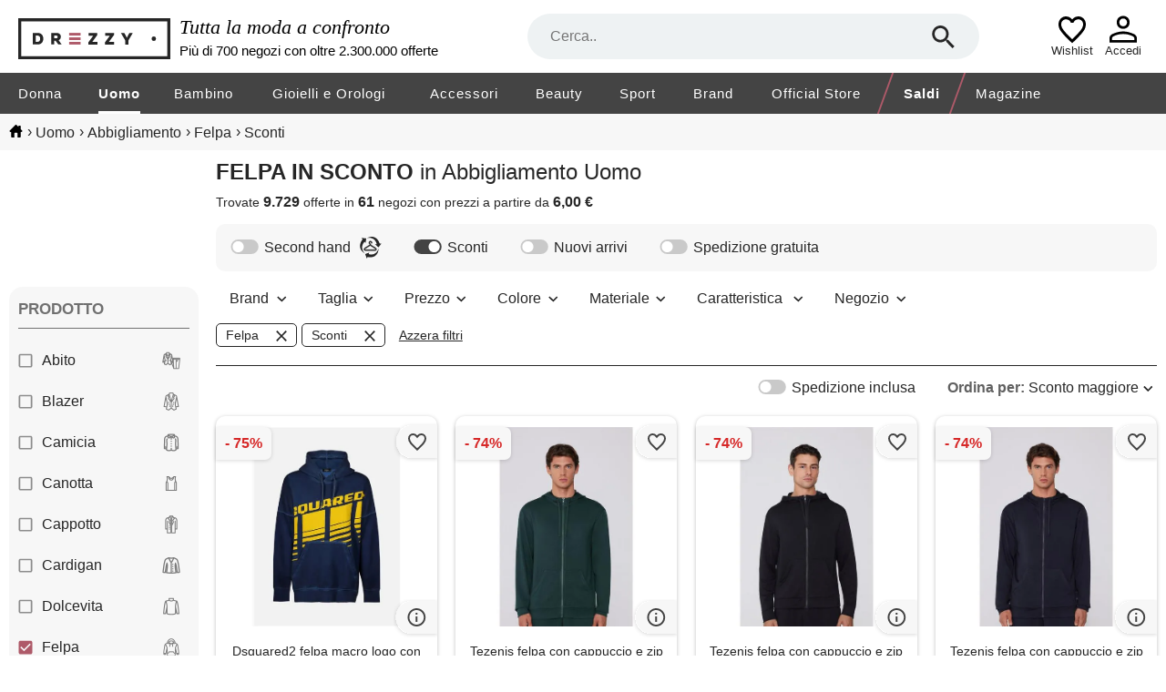

--- FILE ---
content_type: text/html; charset=utf-8
request_url: https://www.drezzy.it/uomo/abbigliamento?prodotto=felpa&sortby=discount+desc&sconti=2%2C95
body_size: 56415
content:


<!DOCTYPE html>
<html lang="it-IT" xml:lang="it-IT">
<head><title>
	
    Collezione abbigliamento uomo felpa, sconti dal 2% al 95%: prezzi | Drezzy.it

</title><meta name="classification" content="Moda" />
<meta name="author" content="7Pixel" />
<meta name="owner" content="7Pixel" />
<meta name="distribution" content="Global" />
<meta http-equiv="Content-Type" content="text/html; charset=utf-8" />
<link rel="shortcut icon" href="/favicon.ico" />
<link rel="manifest" href="/web-app-manifest.json">
<link rel="apple-touch-icon" href="/content/img/apple-touch-icon.png">
<link rel="apple-touch-icon" sizes="152x152" href="/content/img/apple-touch-icon-iphone.png">
<link rel="apple-touch-icon" sizes="180x180" href="/content/img/apple-touch-icon-iphone-retina.png">
<link rel="apple-touch-icon" sizes="167x167" href="/content/img/apple-touch-icon-ipad-retina.png">

<link href="https://creativecdn.com" rel="preconnect" />
<link href="https://www.facebook.com" rel="preconnect" />
<link href="https://connect.facebook.net" rel="preconnect" />
<link href="https://bat.bing.com" rel="preconnect" />
<link as="image" href="https://immagini.drezzy.it/offerte-moda/846504938.jpg" rel="preload" />
<link as="image" href="https://immagini.drezzy.it/offerte-moda/834595182.jpg?code=639048322173660773" rel="preload" />
<link as="image" href="https://immagini.drezzy.it/offerte-moda/838273948.jpg?code=639048322173660773" rel="preload" />
<link as="image" href="https://immagini.drezzy.it/offerte-moda/839572779.jpg?code=639048322173660773" rel="preload" />
<link as="image" href="https://immagini.drezzy.it/offerte-moda/829198632.jpg?code=639039461855657196" rel="preload" />


<script nonce="194c3e82-8329-46cc-b96a-6a1350510ee5">window.dataLayer = [{"environment":"production","template":"listing","macrocategory_name_dr":"uomo","category_id_dr":"050","category_name_dr":"abbigliamento uomo","offer_ids":["846504938","834595182","838273948","839572779","829198632"]}]</script>

<!-- Google Tag Manager -->
<script nonce="194c3e82-8329-46cc-b96a-6a1350510ee5">(function(w,d,s,l,i){w[l]=w[l]||[];w[l].push({'gtm.start':
new Date().getTime(),event:'gtm.js'});var f=d.getElementsByTagName(s)[0],
j=d.createElement(s),dl=l!='dataLayer'?'&l='+l:'';j.async=true;j.src=
'https://gss.drezzy.it/gtm.js?id='+i+dl;f.parentNode.insertBefore(j,f);
})(window,document,'script','dataLayer','GTM-MW28DDD');</script>
<!-- End Google Tag Manager -->


<script type="application/ld+json">{"@type":"ItemList","@context":"http://schema.org","itemListElement":[{"@type":"ListItem","position":1,"item":{"@type":"Product","image":"https://immagini.drezzy.it/offerte-moda/846504938.jpg","url":"https://www.drezzy.it/uomo/abbigliamento/846504938/dsquared2-felpa-macro-logo-con-cappuccio","name":"Dsquared2 felpa macro logo con cappuccio","description":"Taglie disponibili: s (it) - felpa morbida con cappuccio realizzata in puro cotone. Caratterizzata da stampa con logo color limone e valorizzata da uno sfondo blu notte. Consigliamo di acquistare due taglie in meno- s71gu0283-s25030-485- vestibilità …","brand":{"@type":"Brand","name":"dsquared2"},"offers":{"@type":"Offer","availability":"http://schema.org/LimitedAvailability","itemCondition":"http://schema.org/NewCondition","price":"150.00","priceCurrency":"EUR","seller":{"@type":"Organization","name":"Attuality"},"name":"Dsquared2 felpa macro logo con cappuccio","sku":"9542884622666blue","url":"https://www.drezzy.it/uomo/abbigliamento/846504938/dsquared2-felpa-macro-logo-con-cappuccio"}}},{"@type":"ListItem","position":2,"item":{"@type":"Product","image":"https://immagini.drezzy.it/offerte-moda/834595182.jpg?code=639048322173660773","url":"https://www.drezzy.it/uomo/abbigliamento/834595182/tezenis-felpa-con-cappuccio-e-zip-double","name":"Tezenis felpa con cappuccio e zip double uomo verde","description":"Taglie disponibili: l, xl felpa con cappuccio con coulisse, zip e tasche laterali, realizzata in tessuto dalla mano morbidissima. ","brand":{"@type":"Brand","name":"tezenis"},"offers":{"@type":"Offer","availability":"http://schema.org/InStock","itemCondition":"http://schema.org/NewCondition","price":"6.00","priceCurrency":"EUR","seller":{"@type":"Organization","name":"Tezenis"},"name":"Tezenis felpa con cappuccio e zip double uomo verde","sku":"2wl801 132j","url":"https://www.drezzy.it/uomo/abbigliamento/834595182/tezenis-felpa-con-cappuccio-e-zip-double"}}},{"@type":"ListItem","position":3,"item":{"@type":"Product","image":"https://immagini.drezzy.it/offerte-moda/838273948.jpg?code=639048322173660773","url":"https://www.drezzy.it/uomo/abbigliamento/838273948/tezenis-felpa-con-cappuccio-e-zip-double","name":"Tezenis felpa con cappuccio e zip double uomo nero","description":"Taglie disponibili: l felpa con cappuccio con coulisse, zip e tasche laterali, realizzata in tessuto dalla mano morbidissima. ","brand":{"@type":"Brand","name":"tezenis"},"offers":{"@type":"Offer","availability":"http://schema.org/InStock","itemCondition":"http://schema.org/NewCondition","price":"6.00","priceCurrency":"EUR","seller":{"@type":"Organization","name":"Tezenis"},"name":"Tezenis felpa con cappuccio e zip double uomo nero","sku":"2wl801 019","url":"https://www.drezzy.it/uomo/abbigliamento/838273948/tezenis-felpa-con-cappuccio-e-zip-double"}}},{"@type":"ListItem","position":4,"item":{"@type":"Product","image":"https://immagini.drezzy.it/offerte-moda/839572779.jpg?code=639048322173660773","url":"https://www.drezzy.it/uomo/abbigliamento/839572779/tezenis-felpa-con-cappuccio-e-zip-double","name":"Tezenis felpa con cappuccio e zip double uomo blu","description":"Taglie disponibili: l, m, xl felpa con cappuccio con coulisse, zip e tasche laterali, realizzata in tessuto dalla mano morbidissima. ","brand":{"@type":"Brand","name":"tezenis"},"offers":{"@type":"Offer","availability":"http://schema.org/InStock","itemCondition":"http://schema.org/NewCondition","price":"6.00","priceCurrency":"EUR","seller":{"@type":"Organization","name":"Tezenis"},"name":"Tezenis felpa con cappuccio e zip double uomo blu","sku":"2wl801 077u","url":"https://www.drezzy.it/uomo/abbigliamento/839572779/tezenis-felpa-con-cappuccio-e-zip-double"}}},{"@type":"ListItem","position":5,"item":{"@type":"Product","image":"https://immagini.drezzy.it/offerte-moda/829198632.jpg?code=639039461855657196","url":"https://www.drezzy.it/uomo/abbigliamento/829198632/reese-cooper-felpa-con-mezza-zip","name":"Reese Cooper felpa con mezza zip - grigio","description":"Grigio chiusura con mezza zip cappuccio ampio tasca frontale a marsupio orli elasticizzati orlo con coulisse","brand":{"@type":"Brand","name":null},"offers":{"@type":"Offer","availability":"http://schema.org/InStock","itemCondition":"http://schema.org/NewCondition","price":"214.00","priceCurrency":"EUR","seller":{"@type":"Organization","name":"Farfetch"},"name":"Reese Cooper felpa con mezza zip - grigio","sku":"30676460","url":"https://www.drezzy.it/uomo/abbigliamento/829198632/reese-cooper-felpa-con-mezza-zip"}}},{"@type":"ListItem","position":6,"item":{"@type":"Product","image":"https://immagini.drezzy.it/offerte-moda/765722231.jpg","url":"https://www.drezzy.it/uomo/abbigliamento/765722231/cout-de-la-liberte-felpa-con-cappuccio","name":"cout de la liberte felpa con cappuccio - nero","description":"Nero, misto cotone, trama effetto lana, decorazione con perline, design stile western, cappuccio con coulisse, maniche con spalle scese, maniche lunghe e tasca frontale a marsupio. ","brand":{"@type":"Brand","name":null},"offers":{"@type":"Offer","availability":"http://schema.org/InStock","itemCondition":"http://schema.org/NewCondition","price":"1003.00","priceCurrency":"EUR","seller":{"@type":"Organization","name":"Farfetch"},"name":"cout de la liberte felpa con cappuccio - nero","sku":"21676567","url":"https://www.drezzy.it/uomo/abbigliamento/765722231/cout-de-la-liberte-felpa-con-cappuccio"}}},{"@type":"ListItem","position":7,"item":{"@type":"Product","image":"https://immagini.drezzy.it/offerte-moda/715442816.jpg","url":"https://www.drezzy.it/uomo/abbigliamento/715442816/mistral-adventure-division-m-felpa","name":"Mistral adventure division m - felpa - uomo - grigio","description":"Taglie disponibili: l xxl felpa Mistral adventure division m - uomo - felpa tecnica - zip centrale - effetto slub le tendenze fall winter 24 per la collezione uomo del brand Mistral si traducono in un abbigliamento ideale per il tempo libero. Le …","brand":{"@type":"Brand","name":"mistral"},"offers":{"@type":"Offer","availability":"http://schema.org/InStock","itemCondition":"http://schema.org/NewCondition","price":"22.49","priceCurrency":"EUR","seller":{"@type":"Organization","name":"Cisalfa"},"name":"Mistral adventure division m - felpa - uomo - grigio","sku":"s4133509","url":"https://www.drezzy.it/uomo/abbigliamento/715442816/mistral-adventure-division-m-felpa"}}},{"@type":"ListItem","position":8,"item":{"@type":"Product","image":"https://immagini.drezzy.it/offerte-moda/798912572.jpg?code=638992469908558584","url":"https://www.drezzy.it/uomo/abbigliamento/798912572/etro-hooded-sweatshirt","name":"Etro hooded sweatshirt","description":"Composition: 92% cotton 8% polyamide long sleeves. Ribbed trims. Machine wash. Drawstring hood. Kangaroo pocket. Gender: menproduct code: 1y677 9173_1code: swe et 1 hd fw p00010 1655","brand":{"@type":"Brand","name":"etro"},"offers":{"@type":"Offer","availability":"http://schema.org/InStock","itemCondition":"http://schema.org/NewCondition","price":"165.00","priceCurrency":"EUR","seller":{"@type":"Organization","name":"T.Luxy"},"name":"Etro hooded sweatshirt","sku":"swe et 1 hd fw p00010 1","url":"https://www.drezzy.it/uomo/abbigliamento/798912572/etro-hooded-sweatshirt"}}},{"@type":"ListItem","position":9,"item":{"@type":"Product","image":"https://immagini.drezzy.it/offerte-moda/724153959.jpg?code=638098297957604092","url":"https://www.drezzy.it/uomo/abbigliamento/724153959/stussy-felpa-in-cotone-nero","name":"Stussy felpa in cotone nero","description":"Taglie: xl, - felpa in cotone nero, cappuccio con coulisse, maniche lunghe, tasca a canguro frontale, logo ricamato frontale, polsi e fondo a coste, 66% cotone, 34% poliestere, made in vietnam, ","brand":{"@type":"Brand","name":"stüssy"},"offers":{"@type":"Offer","availability":"http://schema.org/InStock","itemCondition":"http://schema.org/NewCondition","price":"49.00","priceCurrency":"EUR","seller":{"@type":"Organization","name":"Deliberti"},"name":"Stussy felpa in cotone nero","sku":"408827","url":"https://www.drezzy.it/uomo/abbigliamento/724153959/stussy-felpa-in-cotone-nero"}}},{"@type":"ListItem","position":10,"item":{"@type":"Product","image":"https://immagini.drezzy.it/offerte-moda/699678794.jpg","url":"https://www.drezzy.it/uomo/abbigliamento/699678794/fila-small-patch-m-felpa-uomo-nero","name":"Fila small patch m - felpa - uomo - nero","description":"Taglie disponibili: xs s xl felpa Fila small patch m - uomo - felpa con cappuccio - loose - tasca canguro la collezione streetwear che caratterizza il brand Fila porta in un'atmosfera vintage, grazie agli accostamenti di colori polverosi degli anni …","brand":{"@type":"Brand","name":"fila"},"offers":{"@type":"Offer","availability":"http://schema.org/InStock","itemCondition":"http://schema.org/NewCondition","price":"23.99","priceCurrency":"EUR","seller":{"@type":"Organization","name":"Cisalfa"},"name":"Fila small patch m - felpa - uomo - nero","sku":"s4134032","url":"https://www.drezzy.it/uomo/abbigliamento/699678794/fila-small-patch-m-felpa-uomo-nero"}}},{"@type":"ListItem","position":11,"item":{"@type":"Product","image":"https://immagini.drezzy.it/offerte-moda/836239633.jpg","url":"https://www.drezzy.it/uomo/abbigliamento/836239633/mistral-adventure-division-m-felpa","name":"Mistral adventure division m - felpa - uomo - blu","description":"Taglie disponibili: s felpa Mistral adventure division m - uomo - maglia tecnica - zip centrale - bicolore le tendenze fall winter 24 per la collezione uomo del brand Mistral si traducono in un abbigliamento ideale per il tempo libero. Le contaminazioni …","brand":{"@type":"Brand","name":"mistral"},"offers":{"@type":"Offer","availability":"http://schema.org/InStock","itemCondition":"http://schema.org/NewCondition","price":"23.99","priceCurrency":"EUR","seller":{"@type":"Organization","name":"Cisalfa"},"name":"Mistral adventure division m - felpa - uomo - blu","sku":"s4133500","url":"https://www.drezzy.it/uomo/abbigliamento/836239633/mistral-adventure-division-m-felpa"}}},{"@type":"ListItem","position":12,"item":{"@type":"Product","image":"https://immagini.drezzy.it/offerte-moda/851811114.jpg","url":"https://www.drezzy.it/uomo/abbigliamento/851811114/a-cold-wall-felpa-a-cold-wall-interect","name":"A-COLD-WALL* felpa A-COLD-WALL* interect hoodie cement","description":"Taglie disponibili: s - felpa A-COLD-WALL* intersect hoodie cement s al super prezzo di 105.49 €. Marche: A-COLD-WALL*, colore: cement, taglie: s","brand":{"@type":"Brand","name":"a cold wall"},"offers":{"@type":"Offer","availability":"http://schema.org/InStock","itemCondition":"http://schema.org/NewCondition","price":"105.49","priceCurrency":"EUR","seller":{"@type":"Organization","name":"Footshop"},"name":"A-COLD-WALL* felpa A-COLD-WALL* interect hoodie cement","sku":"313678","url":"https://www.drezzy.it/uomo/abbigliamento/851811114/a-cold-wall-felpa-a-cold-wall-interect"}}},{"@type":"ListItem","position":13,"item":{"@type":"Product","image":"https://immagini.drezzy.it/offerte-moda/851811177.jpg","url":"https://www.drezzy.it/uomo/abbigliamento/851811177/ambush-fepa-ambush-graphic-crewneck","name":"Ambush fepa Ambush graphic crewneck sweatshirt unisex tofu insignia bue","description":"Taglie disponibili: l - felpa Ambush graphic crewneck sweatshirt unisex tofu insignia blue l al super prezzo di 157.49 €. Marche: Ambush, colore: tofu insignia blue, taglie: l","brand":{"@type":"Brand","name":"ambush"},"offers":{"@type":"Offer","availability":"http://schema.org/InStock","itemCondition":"http://schema.org/NewCondition","price":"157.49","priceCurrency":"EUR","seller":{"@type":"Organization","name":"Footshop"},"name":"Ambush fepa Ambush graphic crewneck sweatshirt unisex tofu insignia bue","sku":"315418","url":"https://www.drezzy.it/uomo/abbigliamento/851811177/ambush-fepa-ambush-graphic-crewneck"}}},{"@type":"ListItem","position":14,"item":{"@type":"Product","image":"https://immagini.drezzy.it/offerte-moda/650153269.jpg","url":"https://www.drezzy.it/uomo/abbigliamento/650153269/takahiromiyashita-the-soloist-felpa-con","name":"Takahiromiyashita The Soloist felpa con stampa graffiti - bianco","description":"Bianco/nero misto cotone e seta stampa graffiti stampa sul davanti stampa grafica sul retro manica con stampa grafica girocollo maniche lunghe orlo dritto","brand":{"@type":"Brand","name":null},"offers":{"@type":"Offer","availability":"http://schema.org/InStock","itemCondition":"http://schema.org/NewCondition","price":"288.00","priceCurrency":"EUR","seller":{"@type":"Organization","name":"Farfetch"},"name":"Takahiromiyashita The Soloist felpa con stampa graffiti - bianco","sku":"21922389","url":"https://www.drezzy.it/uomo/abbigliamento/650153269/takahiromiyashita-the-soloist-felpa-con"}}},{"@type":"ListItem","position":15,"item":{"@type":"Product","image":"https://immagini.drezzy.it/offerte-moda/653765943.jpg","url":"https://www.drezzy.it/uomo/abbigliamento/653765943/takahiromiyashita-the-soloist-felpa-con","name":"Takahiromiyashita The Soloist felpa con cappuccio - nero","description":"Nero/bianco misto cotone e seta design bicolore con stampa cappuccio ampio con coulisse maniche lunghe tasca frontale a marsupio orlo e polsini a coste","brand":{"@type":"Brand","name":null},"offers":{"@type":"Offer","availability":"http://schema.org/InStock","itemCondition":"http://schema.org/NewCondition","price":"387.00","priceCurrency":"EUR","seller":{"@type":"Organization","name":"Farfetch"},"name":"Takahiromiyashita The Soloist felpa con cappuccio - nero","sku":"22425027","url":"https://www.drezzy.it/uomo/abbigliamento/653765943/takahiromiyashita-the-soloist-felpa-con"}}},{"@type":"ListItem","position":16,"item":{"@type":"Product","image":"https://immagini.drezzy.it/offerte-moda/872215014.jpg","url":"https://www.drezzy.it/uomo/abbigliamento/872215014/dsquared2-felpa-con-stampa-university","name":"DSQUARED2 felpa con stampa university - bianco","description":"Felpa con stampa university di DSQUARED2. ","brand":{"@type":"Brand","name":"dsquared2"},"offers":{"@type":"Offer","availability":"http://schema.org/InStock","itemCondition":"http://schema.org/NewCondition","price":"273.00","priceCurrency":"EUR","seller":{"@type":"Organization","name":"Farfetch"},"name":"DSQUARED2 felpa con stampa university - bianco","sku":"19671899","url":"https://www.drezzy.it/uomo/abbigliamento/872215014/dsquared2-felpa-con-stampa-university"}}},{"@type":"ListItem","position":17,"item":{"@type":"Product","image":"https://immagini.drezzy.it/offerte-moda/809899809.jpg","url":"https://www.drezzy.it/uomo/abbigliamento/809899809/ambush-felpa-con-cappuccio-blu","name":"AMBUSH felpa con cappuccio - blu","description":"Blu cotone maniche lunghe cappuccio con coulisse stampa con logo sul petto orlo irregolare orli a coste","brand":{"@type":"Brand","name":"ambush"},"offers":{"@type":"Offer","availability":"http://schema.org/InStock","itemCondition":"http://schema.org/NewCondition","price":"366.00","priceCurrency":"EUR","seller":{"@type":"Organization","name":"Farfetch"},"name":"AMBUSH felpa con cappuccio - blu","sku":"23774314","url":"https://www.drezzy.it/uomo/abbigliamento/809899809/ambush-felpa-con-cappuccio-blu"}}},{"@type":"ListItem","position":18,"item":{"@type":"Product","image":"https://immagini.drezzy.it/offerte-moda/765792858.jpg","url":"https://www.drezzy.it/uomo/abbigliamento/765792858/alainpaul-felpa-con-cappuccio-grigio","name":"ALAINPAUL felpa con cappuccio - grigio","description":"Nero cotone trama jersey ricamo con logo frontale cappuccio con coulisse maniche lunghe orlo e polsini a coste tasca frontale a marsupio orlo dritto","brand":{"@type":"Brand","name":null},"offers":{"@type":"Offer","availability":"http://schema.org/InStock","itemCondition":"http://schema.org/NewCondition","price":"563.00","priceCurrency":"EUR","seller":{"@type":"Organization","name":"Farfetch"},"name":"ALAINPAUL felpa con cappuccio - grigio","sku":"23697010","url":"https://www.drezzy.it/uomo/abbigliamento/765792858/alainpaul-felpa-con-cappuccio-grigio"}}},{"@type":"ListItem","position":19,"item":{"@type":"Product","image":"https://immagini.drezzy.it/offerte-moda/594321674.jpg","url":"https://www.drezzy.it/uomo/abbigliamento/594321674/jacob-cohen-felpa-girocollo-jacob-cohen","name":"Jacob Cohen felpa girocollo Jacob Cohen","description":"Xxl girocollo logo cucito in rilievo polsino collo e fondo in costina","brand":{"@type":"Brand","name":"jacob cohёn"},"offers":{"@type":"Offer","availability":"http://schema.org/LimitedAvailability","itemCondition":"http://schema.org/NewCondition","price":"88.00","priceCurrency":"EUR","seller":{"@type":"Organization","name":"Brancaccio shop"},"name":"Jacob Cohen felpa girocollo Jacob Cohen","sku":"felpa girocollo 4477 a01","url":"https://www.drezzy.it/uomo/abbigliamento/594321674/jacob-cohen-felpa-girocollo-jacob-cohen"}}},{"@type":"ListItem","position":20,"item":{"@type":"Product","image":"https://immagini.drezzy.it/offerte-moda/828133092.jpg","url":"https://www.drezzy.it/uomo/abbigliamento/828133092/mistral-adventure-division-m-felpa","name":"Mistral adventure division m - felpa - uomo - verde","description":"Taglie disponibili: xl xxl felpa Mistral adventure division m - uomo - girocollo - manica lunga - logo tonale le tendenze fall winter 24 per la collezione uomo del brand Mistral si traducono in un abbigliamento ideale per il tempo libero. Le …","brand":{"@type":"Brand","name":"mistral"},"offers":{"@type":"Offer","availability":"http://schema.org/InStock","itemCondition":"http://schema.org/NewCondition","price":"17.99","priceCurrency":"EUR","seller":{"@type":"Organization","name":"Cisalfa"},"name":"Mistral adventure division m - felpa - uomo - verde","sku":"s4133502","url":"https://www.drezzy.it/uomo/abbigliamento/828133092/mistral-adventure-division-m-felpa"}}},{"@type":"ListItem","position":21,"item":{"@type":"Product","image":"https://immagini.drezzy.it/offerte-moda/828133103.jpg","url":"https://www.drezzy.it/uomo/abbigliamento/828133103/fila-small-patch-m-felpa-uomo","name":"Fila small patch m - felpa - uomo - bianco","description":"Taglie disponibili: s xs felpa Fila small patch m - uomo - felpa con cappuccio - loose - tasca canguro la collezione streetwear che caratterizza il brand Fila porta in un'atmosfera vintage, grazie agli accostamenti di colori polverosi degli anni …","brand":{"@type":"Brand","name":"fila"},"offers":{"@type":"Offer","availability":"http://schema.org/InStock","itemCondition":"http://schema.org/NewCondition","price":"23.99","priceCurrency":"EUR","seller":{"@type":"Organization","name":"Cisalfa"},"name":"Fila small patch m - felpa - uomo - bianco","sku":"s4134033","url":"https://www.drezzy.it/uomo/abbigliamento/828133103/fila-small-patch-m-felpa-uomo"}}},{"@type":"ListItem","position":22,"item":{"@type":"Product","image":"https://immagini.drezzy.it/offerte-moda/699678797.jpg?code=638833640745186023","url":"https://www.drezzy.it/uomo/abbigliamento/699678797/fila-small-patch-m-felpa-uomo","name":"Fila small patch m - felpa - uomo - marrone","description":"Taglie disponibili: xs s felpa Fila small patch m - uomo - felpa con cappuccio - loose - tasca canguro la collezione streetwear che caratterizza il brand Fila porta in un'atmosfera vintage, grazie agli accostamenti di colori polverosi degli anni …","brand":{"@type":"Brand","name":"fila"},"offers":{"@type":"Offer","availability":"http://schema.org/InStock","itemCondition":"http://schema.org/NewCondition","price":"23.99","priceCurrency":"EUR","seller":{"@type":"Organization","name":"Cisalfa"},"name":"Fila small patch m - felpa - uomo - marrone","sku":"s4134034","url":"https://www.drezzy.it/uomo/abbigliamento/699678797/fila-small-patch-m-felpa-uomo"}}},{"@type":"ListItem","position":23,"item":{"@type":"Product","image":"https://immagini.drezzy.it/offerte-moda/715442790.jpg","url":"https://www.drezzy.it/uomo/abbigliamento/715442790/fila-small-patch-m-felpa-uomo-nero","name":"Fila small patch m - felpa - uomo - nero","description":"Taglie disponibili: xs s felpa Fila small patch m - uomo - felpa con zip - piping a contrasto - collo alto la collezione streetwear che caratterizza il brand Fila porta in un'atmosfera vintage, grazie agli accostamenti di colori polverosi anni settanta, …","brand":{"@type":"Brand","name":"fila"},"offers":{"@type":"Offer","availability":"http://schema.org/InStock","itemCondition":"http://schema.org/NewCondition","price":"25.49","priceCurrency":"EUR","seller":{"@type":"Organization","name":"Cisalfa"},"name":"Fila small patch m - felpa - uomo - nero","sku":"s4134035","url":"https://www.drezzy.it/uomo/abbigliamento/715442790/fila-small-patch-m-felpa-uomo-nero"}}},{"@type":"ListItem","position":24,"item":{"@type":"Product","image":"https://immagini.drezzy.it/offerte-moda/724153966.jpg?code=638098297957604092","url":"https://www.drezzy.it/uomo/abbigliamento/724153966/stussy-felpa-in-nylon-nero","name":"Stussy felpa in nylon nero","description":"Taglie: s, - felpa in nylon nero, cappuccio con coulisse, maniche lunghe, chiusura zip, tasca a canguro frontale, stampa logo sul petto, stampa posteriore, polsi e fondo elasticizzati, 75% cotone , 25% poliestere, made in guatemala, ","brand":{"@type":"Brand","name":"stüssy"},"offers":{"@type":"Offer","availability":"http://schema.org/InStock","itemCondition":"http://schema.org/NewCondition","price":"49.00","priceCurrency":"EUR","seller":{"@type":"Organization","name":"Deliberti"},"name":"Stussy felpa in nylon nero","sku":"408855","url":"https://www.drezzy.it/uomo/abbigliamento/724153966/stussy-felpa-in-nylon-nero"}}},{"@type":"ListItem","position":25,"item":{"@type":"Product","image":"https://immagini.drezzy.it/offerte-moda/786563287.jpg","url":"https://www.drezzy.it/uomo/abbigliamento/786563287/alexander-mcqueen-felpa-con-cappuccio","name":"Alexander McQueen felpa con cappuccio - nero","description":"Nero/bianco cotone stampa con logo sul davanti cappuccio con coulisse maniche lunghe","brand":{"@type":"Brand","name":"alexander mcqueen"},"offers":{"@type":"Offer","availability":"http://schema.org/InStock","itemCondition":"http://schema.org/NewCondition","price":"381.00","priceCurrency":"EUR","seller":{"@type":"Organization","name":"Farfetch"},"name":"Alexander McQueen felpa con cappuccio - nero","sku":"20835261","url":"https://www.drezzy.it/uomo/abbigliamento/786563287/alexander-mcqueen-felpa-con-cappuccio"}}},{"@type":"ListItem","position":26,"item":{"@type":"Product","image":"https://immagini.drezzy.it/offerte-moda/714490483.jpg","url":"https://www.drezzy.it/uomo/abbigliamento/714490483/givenchy-felpa-con-cappuccio-nero","name":"Givenchy felpa con cappuccio - nero","description":"Nero cotone trama jersey tasca frontale a marsupio cappuccio con coulisse orlo e polsini a coste","brand":{"@type":"Brand","name":"givenchy"},"offers":{"@type":"Offer","availability":"http://schema.org/InStock","itemCondition":"http://schema.org/NewCondition","price":"561.00","priceCurrency":"EUR","seller":{"@type":"Organization","name":"Farfetch"},"name":"Givenchy felpa con cappuccio - nero","sku":"24670574","url":"https://www.drezzy.it/uomo/abbigliamento/714490483/givenchy-felpa-con-cappuccio-nero"}}},{"@type":"ListItem","position":27,"item":{"@type":"Product","image":"https://immagini.drezzy.it/offerte-moda/801317234.jpg","url":"https://www.drezzy.it/uomo/abbigliamento/801317234/1989-studio-felpa-leggera-in-cotone","name":"1989 STUDIO felpa leggera in cotone - nero","description":"Nero girocollo maniche lunghe orlo e polsini a coste decorazione con strass","brand":{"@type":"Brand","name":null},"offers":{"@type":"Offer","availability":"http://schema.org/InStock","itemCondition":"http://schema.org/NewCondition","price":"496.00","priceCurrency":"EUR","seller":{"@type":"Organization","name":"Farfetch"},"name":"1989 STUDIO felpa leggera in cotone - nero","sku":"29673438","url":"https://www.drezzy.it/uomo/abbigliamento/801317234/1989-studio-felpa-leggera-in-cotone"}}},{"@type":"ListItem","position":28,"item":{"@type":"Product","image":"https://immagini.drezzy.it/offerte-moda/875817676.jpg","url":"https://www.drezzy.it/uomo/abbigliamento/875817676/harvard-felpa-full-zip-unisex-grigio","name":"HARVARD felpa full zip unisex grigio mel. / s - grigio mel. ","description":"Taglie disponibili: s m l - indossa lo spirito di harvard con questa confortevole felpa unisex in french terry. Perfetta per un look casual ma ricercato, questa felpa offre morbidezza e calore ideali per ogni stagione. Mostra il tuo orgoglio …","brand":{"@type":"Brand","name":null},"offers":{"@type":"Offer","availability":"http://schema.org/LimitedAvailability","itemCondition":"http://schema.org/NewCondition","price":"9.99","priceCurrency":"EUR","seller":{"@type":"Organization","name":"Kisené"},"name":"HARVARD felpa full zip unisex grigio mel. / s - grigio mel. ","sku":"15347709641049-grigio mel.","url":"https://www.drezzy.it/uomo/abbigliamento/875817676/harvard-felpa-full-zip-unisex-grigio"}}},{"@type":"ListItem","position":29,"item":{"@type":"Product","image":"https://immagini.drezzy.it/offerte-moda/875817706.jpg","url":"https://www.drezzy.it/uomo/abbigliamento/875817706/harvard-felpa-girocollo-con-cappuccio","name":"HARVARD felpa girocollo con cappuccio unisex grigio mel. / s - grigio mel. ","description":"Taglie disponibili: s m l xl - mostra il tuo spirito universitario con questa comoda felpa unisex harvard. Realizzata in morbido french terry, è perfetta per rilassarsi a casa, fare commissioni o andare a lezione. Il design classico con logo harvard la …","brand":{"@type":"Brand","name":null},"offers":{"@type":"Offer","availability":"http://schema.org/InStock","itemCondition":"http://schema.org/NewCondition","price":"9.99","priceCurrency":"EUR","seller":{"@type":"Organization","name":"Kisené"},"name":"HARVARD felpa girocollo con cappuccio unisex grigio mel. / s - grigio mel. ","sku":"15364958814553-grigio mel.","url":"https://www.drezzy.it/uomo/abbigliamento/875817706/harvard-felpa-girocollo-con-cappuccio"}}},{"@type":"ListItem","position":30,"item":{"@type":"Product","image":"https://immagini.drezzy.it/offerte-moda/875817619.jpg","url":"https://www.drezzy.it/uomo/abbigliamento/875817619/harvard-felpa-girocollo-unisex-rosso-m","name":"HARVARD felpa girocollo unisex rosso / m - rosso","description":"Taglie disponibili: m l - mostra il tuo orgoglio universitario con questa comoda felpa unisex harvard. Realizzata in morbido french terry, questa felpa è perfetta per rilassarsi a casa, fare commissioni o tifare per i crimson. Il design classico e …","brand":{"@type":"Brand","name":null},"offers":{"@type":"Offer","availability":"http://schema.org/InStock","itemCondition":"http://schema.org/NewCondition","price":"9.99","priceCurrency":"EUR","seller":{"@type":"Organization","name":"Kisené"},"name":"HARVARD felpa girocollo unisex rosso / m - rosso","sku":"15312261316953-rosso","url":"https://www.drezzy.it/uomo/abbigliamento/875817619/harvard-felpa-girocollo-unisex-rosso-m"}}},{"@type":"ListItem","position":31,"item":{"@type":"Product","image":"https://immagini.drezzy.it/offerte-moda/531978572.jpg","url":"https://www.drezzy.it/uomo/abbigliamento/531978572/dsquared2-felpa-girocollo-con-stampa","name":"DSQUARED2 felpa girocollo con stampa - grigio","description":"Grigio, rosso, cotone, lavorazione in jersey, rifinitura a coste, stampa con logo sul petto, girocollo, maniche lunghe e orlo dritto. ","brand":{"@type":"Brand","name":"dsquared2"},"offers":{"@type":"Offer","availability":"http://schema.org/InStock","itemCondition":"http://schema.org/NewCondition","price":"406.00","priceCurrency":"EUR","seller":{"@type":"Organization","name":"Farfetch"},"name":"DSQUARED2 felpa girocollo con stampa - grigio","sku":"19386061","url":"https://www.drezzy.it/uomo/abbigliamento/531978572/dsquared2-felpa-girocollo-con-stampa"}}},{"@type":"ListItem","position":32,"item":{"@type":"Product","image":"https://immagini.drezzy.it/offerte-moda/517374364.jpg","url":"https://www.drezzy.it/uomo/abbigliamento/517374364/palm-angels-mens","name":"PALM ANGELS men's","description":"Xl PALM ANGELS men's felpa PALM ANGELS, 100% , colore nero, ss22, ","brand":{"@type":"Brand","name":"palm angels"},"offers":{"@type":"Offer","availability":"http://schema.org/LimitedAvailability","itemCondition":"http://schema.org/NewCondition","price":"165.00","priceCurrency":"EUR","seller":{"@type":"Organization","name":"Chenzo"},"name":"PALM ANGELS men's","sku":"pmba026s22fle009 1001","url":"https://www.drezzy.it/uomo/abbigliamento/517374364/palm-angels-mens"}}},{"@type":"ListItem","position":33,"item":{"@type":"Product","image":"https://immagini.drezzy.it/offerte-moda/464672215.jpg","url":"https://www.drezzy.it/uomo/abbigliamento/464672215/1017-alyx-9sm-felpa-con-stampa-toni","name":"1017 ALYX 9SM felpa con stampa - toni neutri","description":"Stampa con logo sul davanti, stampa con logo sul retro, cappuccio con coulisse, maniche lunghe e tasca frontale a marsupio. Materiale: cotone. ","brand":{"@type":"Brand","name":"1017 alyx 9sm"},"offers":{"@type":"Offer","availability":"http://schema.org/InStock","itemCondition":"http://schema.org/NewCondition","price":"218.00","priceCurrency":"EUR","seller":{"@type":"Organization","name":"Farfetch"},"name":"1017 ALYX 9SM felpa con stampa - toni neutri","sku":"17839361","url":"https://www.drezzy.it/uomo/abbigliamento/464672215/1017-alyx-9sm-felpa-con-stampa-toni"}}},{"@type":"ListItem","position":34,"item":{"@type":"Product","image":"https://immagini.drezzy.it/offerte-moda/863698239.jpg","url":"https://www.drezzy.it/uomo/abbigliamento/863698239/valentino-garavani-felpa-con-paillettes","name":"Valentino Garavani felpa con paillettes - viola","description":"Viola decorazione con paillettes cappuccio con coulisse orlo a coste polsini a coste","brand":{"@type":"Brand","name":"valentino"},"offers":{"@type":"Offer","availability":"http://schema.org/InStock","itemCondition":"http://schema.org/NewCondition","price":"1328.00","priceCurrency":"EUR","seller":{"@type":"Organization","name":"Farfetch"},"name":"Valentino Garavani felpa con paillettes - viola","sku":"29388427","url":"https://www.drezzy.it/uomo/abbigliamento/863698239/valentino-garavani-felpa-con-paillettes"}}},{"@type":"ListItem","position":35,"item":{"@type":"Product","image":"https://immagini.drezzy.it/offerte-moda/790474011.jpg","url":"https://www.drezzy.it/uomo/abbigliamento/790474011/dsquared2-glittery-logo-crew-neck","name":"DSQUARED2 glittery logo crew neck sweatshirt - nero","description":"Glittery logo crew neck sweatshirt from DSQUARED2 featuring black, cotton, crew neck, long sleeves, logo print to the front, glitter detailing, front pouch pocket and ribbed cuffs and hem. ","brand":{"@type":"Brand","name":"dsquared2"},"offers":{"@type":"Offer","availability":"http://schema.org/InStock","itemCondition":"http://schema.org/NewCondition","price":"347.00","priceCurrency":"EUR","seller":{"@type":"Organization","name":"Farfetch"},"name":"DSQUARED2 glittery logo crew neck sweatshirt - nero","sku":"19671898","url":"https://www.drezzy.it/uomo/abbigliamento/790474011/dsquared2-glittery-logo-crew-neck"}}},{"@type":"ListItem","position":36,"item":{"@type":"Product","image":"https://immagini.drezzy.it/offerte-moda/853980911.jpg","url":"https://www.drezzy.it/uomo/abbigliamento/853980911/philipp-plein-felpa-dark-romance-con","name":"Philipp Plein felpa dark romance con cappuccio - nero","description":"Felpa dark romance con cappuccio di philipp plein. ","brand":{"@type":"Brand","name":"philipp plein"},"offers":{"@type":"Offer","availability":"http://schema.org/InStock","itemCondition":"http://schema.org/NewCondition","price":"336.00","priceCurrency":"EUR","seller":{"@type":"Organization","name":"Farfetch"},"name":"Philipp Plein felpa dark romance con cappuccio - nero","sku":"18559618","url":"https://www.drezzy.it/uomo/abbigliamento/853980911/philipp-plein-felpa-dark-romance-con"}}},{"@type":"ListItem","position":37,"item":{"@type":"Product","image":"https://immagini.drezzy.it/offerte-moda/765704077.jpg","url":"https://www.drezzy.it/uomo/abbigliamento/765704077/philipp-plein-felpa-racing-club-nero","name":"Philipp Plein felpa racing club - nero","description":"Nero chiusura frontale con zip applicazione con logo sul petto logo sulla manica","brand":{"@type":"Brand","name":"philipp plein"},"offers":{"@type":"Offer","availability":"http://schema.org/InStock","itemCondition":"http://schema.org/NewCondition","price":"420.00","priceCurrency":"EUR","seller":{"@type":"Organization","name":"Farfetch"},"name":"Philipp Plein felpa racing club - nero","sku":"25346904","url":"https://www.drezzy.it/uomo/abbigliamento/765704077/philipp-plein-felpa-racing-club-nero"}}},{"@type":"ListItem","position":38,"item":{"@type":"Product","image":"https://immagini.drezzy.it/offerte-moda/577995288.jpg","url":"https://www.drezzy.it/uomo/abbigliamento/577995288/philipp-plein-felpa-gothic-plein-con","name":"Philipp Plein felpa gothic plein con cappuccio - bianco","description":"Bianco ottico, rosa blush, cotone, finitura per effetto vellutato, stampa con logo sul davanti, stampa con teschio frontale, placca con logo, maniche con spalle scese, maniche lunghe, polsini elasticizzati e orlo elasticizzato. ","brand":{"@type":"Brand","name":"philipp plein"},"offers":{"@type":"Offer","availability":"http://schema.org/InStock","itemCondition":"http://schema.org/NewCondition","price":"235.00","priceCurrency":"EUR","seller":{"@type":"Organization","name":"Farfetch"},"name":"Philipp Plein felpa gothic plein con cappuccio - bianco","sku":"20223520","url":"https://www.drezzy.it/uomo/abbigliamento/577995288/philipp-plein-felpa-gothic-plein-con"}}},{"@type":"ListItem","position":39,"item":{"@type":"Product","image":"https://immagini.drezzy.it/offerte-moda/765797830.jpg","url":"https://www.drezzy.it/uomo/abbigliamento/765797830/philipp-plein-set-da-jogging-skeleton","name":"Philipp Plein set da jogging skeleton - nero","description":"Nero stampa con teschio misto cotone decorazione con strass felpa cappuccio chiusura frontale con zip maniche lunghe due tasche laterali orlo dritto pantaloni applicazione con logo vita con coulisse elasticizzata gamba affusolata due tasche laterali …","brand":{"@type":"Brand","name":"philipp plein"},"offers":{"@type":"Offer","availability":"http://schema.org/InStock","itemCondition":"http://schema.org/NewCondition","price":"812.00","priceCurrency":"EUR","seller":{"@type":"Organization","name":"Farfetch"},"name":"Philipp Plein set da jogging skeleton - nero","sku":"22222776","url":"https://www.drezzy.it/uomo/abbigliamento/765797830/philipp-plein-set-da-jogging-skeleton"}}},{"@type":"ListItem","position":40,"item":{"@type":"Product","image":"https://immagini.drezzy.it/offerte-moda/765810476.jpg","url":"https://www.drezzy.it/uomo/abbigliamento/765810476/philipp-plein-felpa-con-strass-bianco","name":"Philipp Plein felpa con strass - bianco","description":"Bianco cotone trama jersey applicazione con logo decorazione con strass cappuccio maniche con spalle scese maniche lunghe orlo dritto","brand":{"@type":"Brand","name":"philipp plein"},"offers":{"@type":"Offer","availability":"http://schema.org/InStock","itemCondition":"http://schema.org/NewCondition","price":"420.00","priceCurrency":"EUR","seller":{"@type":"Organization","name":"Farfetch"},"name":"Philipp Plein felpa con strass - bianco","sku":"23625392","url":"https://www.drezzy.it/uomo/abbigliamento/765810476/philipp-plein-felpa-con-strass-bianco"}}},{"@type":"ListItem","position":41,"item":{"@type":"Product","image":"https://immagini.drezzy.it/offerte-moda/721153939.jpg","url":"https://www.drezzy.it/uomo/abbigliamento/721153939/philipp-plein-felpa-strass-hexagon-con","name":"Philipp Plein felpa strass hexagon con cappuccio - grigio","description":"Grigio cotone vetroresina cappuccio maniche lunghe stampa con logo sul davanti orlo e polsini a coste","brand":{"@type":"Brand","name":"philipp plein"},"offers":{"@type":"Offer","availability":"http://schema.org/InStock","itemCondition":"http://schema.org/NewCondition","price":"333.00","priceCurrency":"EUR","seller":{"@type":"Organization","name":"Farfetch"},"name":"Philipp Plein felpa strass hexagon con cappuccio - grigio","sku":"23796516","url":"https://www.drezzy.it/uomo/abbigliamento/721153939/philipp-plein-felpa-strass-hexagon-con"}}},{"@type":"ListItem","position":42,"item":{"@type":"Product","image":"https://immagini.drezzy.it/offerte-moda/841322571.jpg","url":"https://www.drezzy.it/uomo/abbigliamento/841322571/philipp-plein-felpa-skull-con-strass","name":"Philipp Plein felpa skull con strass - nero","description":"Nero misto cotone girocollo maniche lunghe decorazione skull con strass orlo e polsini a coste orlo dritto applicazione interna con logo","brand":{"@type":"Brand","name":"philipp plein"},"offers":{"@type":"Offer","availability":"http://schema.org/InStock","itemCondition":"http://schema.org/NewCondition","price":"466.00","priceCurrency":"EUR","seller":{"@type":"Organization","name":"Farfetch"},"name":"Philipp Plein felpa skull con strass - nero","sku":"23936879","url":"https://www.drezzy.it/uomo/abbigliamento/841322571/philipp-plein-felpa-skull-con-strass"}}},{"@type":"ListItem","position":43,"item":{"@type":"Product","image":"https://immagini.drezzy.it/offerte-moda/852113800.jpg","url":"https://www.drezzy.it/uomo/abbigliamento/852113800/philipp-plein-felpa-dragon-nero","name":"Philipp Plein felpa dragon - nero","description":"Nero misto cotone stampa drago girocollo applicazione con logo sul petto maniche lunghe orlo e polsini a coste orlo dritto","brand":{"@type":"Brand","name":"philipp plein"},"offers":{"@type":"Offer","availability":"http://schema.org/InStock","itemCondition":"http://schema.org/NewCondition","price":"242.00","priceCurrency":"EUR","seller":{"@type":"Organization","name":"Farfetch"},"name":"Philipp Plein felpa dragon - nero","sku":"23937892","url":"https://www.drezzy.it/uomo/abbigliamento/852113800/philipp-plein-felpa-dragon-nero"}}},{"@type":"ListItem","position":44,"item":{"@type":"Product","image":"https://immagini.drezzy.it/offerte-moda/747144563.jpg","url":"https://www.drezzy.it/uomo/abbigliamento/747144563/philipp-plein-felpa-con-cappuccio","name":"Philipp Plein felpa con cappuccio l'homme - blu","description":"Blu cappuccio stampa con logo sul petto stampa con logo sul retro orlo e polsini a coste","brand":{"@type":"Brand","name":"philipp plein"},"offers":{"@type":"Offer","availability":"http://schema.org/InStock","itemCondition":"http://schema.org/NewCondition","price":"259.00","priceCurrency":"EUR","seller":{"@type":"Organization","name":"Farfetch"},"name":"Philipp Plein felpa con cappuccio l'homme - blu","sku":"27108884","url":"https://www.drezzy.it/uomo/abbigliamento/747144563/philipp-plein-felpa-con-cappuccio"}}},{"@type":"ListItem","position":45,"item":{"@type":"Product","image":"https://immagini.drezzy.it/offerte-moda/766908423.jpg","url":"https://www.drezzy.it/uomo/abbigliamento/766908423/philipp-plein-felpa-con-cappuccio-gothic","name":"Philipp Plein felpa con cappuccio gothic duck - nero","description":"Nero stampa grafica sul davanti chiusura con zip design con cappuccio motivo con ricamo stampa grafica posteriore grande silhouette morbida polsini a coste orlo a coste","brand":{"@type":"Brand","name":"philipp plein"},"offers":{"@type":"Offer","availability":"http://schema.org/InStock","itemCondition":"http://schema.org/NewCondition","price":"304.00","priceCurrency":"EUR","seller":{"@type":"Organization","name":"Farfetch"},"name":"Philipp Plein felpa con cappuccio gothic duck - nero","sku":"27507626","url":"https://www.drezzy.it/uomo/abbigliamento/766908423/philipp-plein-felpa-con-cappuccio-gothic"}}},{"@type":"ListItem","position":46,"item":{"@type":"Product","image":"https://immagini.drezzy.it/offerte-moda/766908673.jpg","url":"https://www.drezzy.it/uomo/abbigliamento/766908673/philipp-plein-felpa-con-stampa-auto-e","name":"Philipp Plein felpa con stampa auto e cappuccio - nero","description":"Nero stampa grafica sul davanti design con cappuccio maniche lunghe polsini a coste orlo a coste logo ricamato","brand":{"@type":"Brand","name":"philipp plein"},"offers":{"@type":"Offer","availability":"http://schema.org/InStock","itemCondition":"http://schema.org/NewCondition","price":"273.00","priceCurrency":"EUR","seller":{"@type":"Organization","name":"Farfetch"},"name":"Philipp Plein felpa con stampa auto e cappuccio - nero","sku":"27507634","url":"https://www.drezzy.it/uomo/abbigliamento/766908673/philipp-plein-felpa-con-stampa-auto-e"}}},{"@type":"ListItem","position":47,"item":{"@type":"Product","image":"https://immagini.drezzy.it/offerte-moda/768582456.jpg","url":"https://www.drezzy.it/uomo/abbigliamento/768582456/philipp-plein-felpa-supercar-nero","name":"Philipp Plein felpa supercar - nero","description":"Nero stampa con logo sul davanti girocollo maniche lunghe orlo dritto","brand":{"@type":"Brand","name":"philipp plein"},"offers":{"@type":"Offer","availability":"http://schema.org/InStock","itemCondition":"http://schema.org/NewCondition","price":"311.00","priceCurrency":"EUR","seller":{"@type":"Organization","name":"Farfetch"},"name":"Philipp Plein felpa supercar - nero","sku":"27507643","url":"https://www.drezzy.it/uomo/abbigliamento/768582456/philipp-plein-felpa-supercar-nero"}}},{"@type":"ListItem","position":48,"item":{"@type":"Product","image":"https://immagini.drezzy.it/offerte-moda/768633795.jpg","url":"https://www.drezzy.it/uomo/abbigliamento/768633795/philipp-plein-felpa-racing-nero","name":"Philipp Plein felpa racing - nero","description":"Nero stampa con logo sul davanti girocollo maniche lunghe orlo dritto","brand":{"@type":"Brand","name":"philipp plein"},"offers":{"@type":"Offer","availability":"http://schema.org/InStock","itemCondition":"http://schema.org/NewCondition","price":"304.00","priceCurrency":"EUR","seller":{"@type":"Organization","name":"Farfetch"},"name":"Philipp Plein felpa racing - nero","sku":"27507644","url":"https://www.drezzy.it/uomo/abbigliamento/768633795/philipp-plein-felpa-racing-nero"}}},{"@type":"ListItem","position":49,"item":{"@type":"Product","image":"https://immagini.drezzy.it/offerte-moda/768633574.jpg","url":"https://www.drezzy.it/uomo/abbigliamento/768633574/philipp-plein-felpa-in-misto-cotone-con","name":"Philipp Plein felpa in misto cotone con cappuccio - nero","description":"Nero chiusura frontale con zip cappuccio maniche lunghe applicazione con logo sul petto","brand":{"@type":"Brand","name":"philipp plein"},"offers":{"@type":"Offer","availability":"http://schema.org/InStock","itemCondition":"http://schema.org/NewCondition","price":"403.00","priceCurrency":"EUR","seller":{"@type":"Organization","name":"Farfetch"},"name":"Philipp Plein felpa in misto cotone con cappuccio - nero","sku":"27508229","url":"https://www.drezzy.it/uomo/abbigliamento/768633574/philipp-plein-felpa-in-misto-cotone-con"}}},{"@type":"ListItem","position":50,"item":{"@type":"Product","image":"https://immagini.drezzy.it/offerte-moda/753225901.jpg","url":"https://www.drezzy.it/uomo/abbigliamento/753225901/philipp-plein-felpa-con-cappuccio","name":"Philipp Plein felpa con cappuccio - bianco","description":"Bianco cappuccio due tasche laterali a filetto stampa con logo sul petto stampa con logo sul retro","brand":{"@type":"Brand","name":"philipp plein"},"offers":{"@type":"Offer","availability":"http://schema.org/InStock","itemCondition":"http://schema.org/NewCondition","price":"304.00","priceCurrency":"EUR","seller":{"@type":"Organization","name":"Farfetch"},"name":"Philipp Plein felpa con cappuccio - bianco","sku":"25346893","url":"https://www.drezzy.it/uomo/abbigliamento/753225901/philipp-plein-felpa-con-cappuccio"}}},{"@type":"ListItem","position":51,"item":{"@type":"Product","image":"https://immagini.drezzy.it/offerte-moda/760351664.jpg","url":"https://www.drezzy.it/uomo/abbigliamento/760351664/philipp-plein-felpa-racing-club-nero","name":"Philipp Plein felpa racing club - nero","description":"Nero decorazione con logo effetto sbiadito girocollo spalle scese","brand":{"@type":"Brand","name":"philipp plein"},"offers":{"@type":"Offer","availability":"http://schema.org/InStock","itemCondition":"http://schema.org/NewCondition","price":"304.00","priceCurrency":"EUR","seller":{"@type":"Organization","name":"Farfetch"},"name":"Philipp Plein felpa racing club - nero","sku":"25346916","url":"https://www.drezzy.it/uomo/abbigliamento/760351664/philipp-plein-felpa-racing-club-nero"}}},{"@type":"ListItem","position":52,"item":{"@type":"Product","image":"https://immagini.drezzy.it/offerte-moda/667216517.jpg","url":"https://www.drezzy.it/uomo/abbigliamento/667216517/philipp-plein-felpa-con-cappuccio-nero","name":"Philipp Plein felpa con cappuccio - nero","description":"Nero, misto cotone, stampa con orsetto, cappuccio, maniche lunghe, polsini aderenti e orlo dritto. ","brand":{"@type":"Brand","name":"philipp plein"},"offers":{"@type":"Offer","availability":"http://schema.org/InStock","itemCondition":"http://schema.org/NewCondition","price":"413.00","priceCurrency":"EUR","seller":{"@type":"Organization","name":"Farfetch"},"name":"Philipp Plein felpa con cappuccio - nero","sku":"21462826","url":"https://www.drezzy.it/uomo/abbigliamento/667216517/philipp-plein-felpa-con-cappuccio-nero"}}},{"@type":"ListItem","position":53,"item":{"@type":"Product","image":"https://immagini.drezzy.it/offerte-moda/551358042.jpg","url":"https://www.drezzy.it/uomo/abbigliamento/551358042/philipp-plein-felpa-trapuntata-nero","name":"Philipp Plein felpa trapuntata - nero","description":"Nero, cotone, applicazione con logo sul petto, mini targhetta con logo, dettagli con zip, dettaglio trapuntato, dettaglio a coste, dettaglio con pannelli a contrasto, orlo a coste, girocollo, maniche lunghe e orlo dritto. ","brand":{"@type":"Brand","name":"philipp plein"},"offers":{"@type":"Offer","availability":"http://schema.org/InStock","itemCondition":"http://schema.org/NewCondition","price":"448.00","priceCurrency":"EUR","seller":{"@type":"Organization","name":"Farfetch"},"name":"Philipp Plein felpa trapuntata - nero","sku":"18561020","url":"https://www.drezzy.it/uomo/abbigliamento/551358042/philipp-plein-felpa-trapuntata-nero"}}},{"@type":"ListItem","position":54,"item":{"@type":"Product","image":"https://immagini.drezzy.it/offerte-moda/796217034.jpg","url":"https://www.drezzy.it/uomo/abbigliamento/796217034/raf-simons-felpa-con-stampa-nero","name":"Raf Simons felpa con stampa - nero","description":"Nero/rosso, cotone, stampa con testo, girocollo e maniche lunghe. ","brand":{"@type":"Brand","name":"raf simons"},"offers":{"@type":"Offer","availability":"http://schema.org/InStock","itemCondition":"http://schema.org/NewCondition","price":"431.00","priceCurrency":"EUR","seller":{"@type":"Organization","name":"Farfetch"},"name":"Raf Simons felpa con stampa - nero","sku":"18687550","url":"https://www.drezzy.it/uomo/abbigliamento/796217034/raf-simons-felpa-con-stampa-nero"}}},{"@type":"ListItem","position":55,"item":{"@type":"Product","image":"https://immagini.drezzy.it/offerte-moda/667216545.jpg","url":"https://www.drezzy.it/uomo/abbigliamento/667216545/philipp-plein-felpa-con-strass-smile","name":"Philipp Plein felpa con strass smile - nero","description":"Nero cotone motivo smiley strass decorazione con strass girocollo maniche con spalle scese maniche lunghe orlo dritto","brand":{"@type":"Brand","name":"philipp plein"},"offers":{"@type":"Offer","availability":"http://schema.org/InStock","itemCondition":"http://schema.org/NewCondition","price":"416.00","priceCurrency":"EUR","seller":{"@type":"Organization","name":"Farfetch"},"name":"Philipp Plein felpa con strass smile - nero","sku":"22221625","url":"https://www.drezzy.it/uomo/abbigliamento/667216545/philipp-plein-felpa-con-strass-smile"}}},{"@type":"ListItem","position":56,"item":{"@type":"Product","image":"https://immagini.drezzy.it/offerte-moda/747088854.jpg","url":"https://www.drezzy.it/uomo/abbigliamento/747088854/philipp-plein-felpa-racing-club-nero","name":"Philipp Plein felpa racing club - nero","description":"Nero girocollo maniche lunghe orlo dritto","brand":{"@type":"Brand","name":"philipp plein"},"offers":{"@type":"Offer","availability":"http://schema.org/InStock","itemCondition":"http://schema.org/NewCondition","price":"343.00","priceCurrency":"EUR","seller":{"@type":"Organization","name":"Farfetch"},"name":"Philipp Plein felpa racing club - nero","sku":"25346918","url":"https://www.drezzy.it/uomo/abbigliamento/747088854/philipp-plein-felpa-racing-club-nero"}}},{"@type":"ListItem","position":57,"item":{"@type":"Product","image":"https://immagini.drezzy.it/offerte-moda/572191797.jpg","url":"https://www.drezzy.it/uomo/abbigliamento/572191797/philipp-plein-felpa-heart-%26-dagger-con","name":"Philipp Plein felpa heart & dagger con strass - bianco","description":"Bianco/multicolore, stampa a cuori, stampa con logo sul davanti, stampa con logo sul retro, stampa con motivo gotico, decorazione con diamanti sintetici, applicazione posteriore con logo, cappuccio, maniche lunghe e orlo dritto. ","brand":{"@type":"Brand","name":"philipp plein"},"offers":{"@type":"Offer","availability":"http://schema.org/InStock","itemCondition":"http://schema.org/NewCondition","price":"357.00","priceCurrency":"EUR","seller":{"@type":"Organization","name":"Farfetch"},"name":"Philipp Plein felpa heart & dagger con strass - bianco","sku":"19331780","url":"https://www.drezzy.it/uomo/abbigliamento/572191797/philipp-plein-felpa-heart-%26-dagger-con"}}},{"@type":"ListItem","position":58,"item":{"@type":"Product","image":"https://immagini.drezzy.it/offerte-moda/609883158.jpg","url":"https://www.drezzy.it/uomo/abbigliamento/609883158/philipp-plein-felpa-con-stampa-smiley","name":"Philipp Plein felpa con stampa smiley face - nero","description":"Nero/multicolore, misto cotone, stampa smile, girocollo, maniche lunghe, polsini aderenti e orlo dritto. ","brand":{"@type":"Brand","name":"philipp plein"},"offers":{"@type":"Offer","availability":"http://schema.org/InStock","itemCondition":"http://schema.org/NewCondition","price":"347.00","priceCurrency":"EUR","seller":{"@type":"Organization","name":"Farfetch"},"name":"Philipp Plein felpa con stampa smiley face - nero","sku":"21463497","url":"https://www.drezzy.it/uomo/abbigliamento/609883158/philipp-plein-felpa-con-stampa-smiley"}}},{"@type":"ListItem","position":59,"item":{"@type":"Product","image":"https://immagini.drezzy.it/offerte-moda/568084940.jpg","url":"https://www.drezzy.it/uomo/abbigliamento/568084940/philipp-plein-felpa-con-stampa-nero","name":"Philipp Plein felpa con stampa - nero","description":"Nero/bianco, cotone, stampa con orsetto, stampa paisley, applicazione posteriore con logo, cappuccio ampio, maniche lunghe e orlo dritto. ","brand":{"@type":"Brand","name":"philipp plein"},"offers":{"@type":"Offer","availability":"http://schema.org/InStock","itemCondition":"http://schema.org/NewCondition","price":"322.00","priceCurrency":"EUR","seller":{"@type":"Organization","name":"Farfetch"},"name":"Philipp Plein felpa con stampa - nero","sku":"19938841","url":"https://www.drezzy.it/uomo/abbigliamento/568084940/philipp-plein-felpa-con-stampa-nero"}}},{"@type":"ListItem","position":60,"item":{"@type":"Product","image":"https://immagini.drezzy.it/offerte-moda/765742741.jpg","url":"https://www.drezzy.it/uomo/abbigliamento/765742741/philipp-plein-felpa-con-cappuccio-nero","name":"Philipp Plein felpa con cappuccio - nero","description":"Nero chiusura frontale con zip cappuccio maniche lunghe","brand":{"@type":"Brand","name":"philipp plein"},"offers":{"@type":"Offer","availability":"http://schema.org/InStock","itemCondition":"http://schema.org/NewCondition","price":"437.00","priceCurrency":"EUR","seller":{"@type":"Organization","name":"Farfetch"},"name":"Philipp Plein felpa con cappuccio - nero","sku":"25346908","url":"https://www.drezzy.it/uomo/abbigliamento/765742741/philipp-plein-felpa-con-cappuccio-nero"}}}]}</script>

<meta name="viewport" content="width=device-width" /><style>@charset "UTF-8";*{margin:0;padding:0;border:0;outline:0;font-size:100%;font-weight:normal;background:transparent;vertical-align:baseline;-webkit-font-smoothing:antialiased;font-family:Arial,Helvetica,sans-serif;}* :focus{outline:none;}::-webkit-scrollbar{scrollbar-height:thin;height:5px;}::webkit-scrollbar-track{background:#e6e6e6;}::-webkit-scrollbar-thumb{background-color:#8c8c8c;}html{-webkit-text-size-adjust:100%;-moz-text-size-adjust:100%;-ms-text-size-adjust:100%;text-size-adjust:100%;overflow:-moz-scrollbars-vertical;overflow-y:scroll;overflow-x:hidden;}input::-ms-clear{display:none;}body{color:#262626;}ul{list-style:none;}a{text-decoration:none;color:#262626;}#body_container{width:100%;}#container-full-width,#container,#listing_container,#bread_crumbs_container{width:100%;margin:0 auto;box-sizing:border-box;}#container,#listing_container,#bread_crumbs_container{padding:0 10px;max-width:1700px;background-color:transparent;}#container-full-width{background-color:#efefef;}#body_mid{position:relative;}#sob{width:16.6%;margin-right:1%;padding-top:30px;float:left;position:relative;}#sob .mid{margin-top:54px;}.resultsContent{width:100%;float:right;margin-bottom:20px;}.offer-image-wrapper{position:relative;padding-bottom:100%;}.offer-image-wrapper::before,.offer-image-wrapper.seeSimilars::after{right:0;margin:0;z-index:1;content:'';display:block;position:absolute;pointer-events:all;background-position-x:right;background-position-y:center;background-repeat:no-repeat;}.offer-image-wrapper::before{padding:50px 0 8px 48px;}.offer-image-wrapper.favouriteLink::before{background-image:url("/Content/Img/unpreferred.svg");}.offer-image-wrapper.removeFromWishlist::before{background-image:url("/Content/Img/del_wish.svg");}.offer-image-wrapper.favouriteLink.active::before{background-image:url("/Content/Img/favourited.svg");}.offer-image-wrapper.selectable::before{background-image:url("/Content/Img/bg_checkbox_unchecked.svg");}.offer-image-wrapper.selectable.active::before{background-image:url("/Content/Img/bg_checkbox_checked.svg");}.offer-image-wrapper.seeSimilars::after{bottom:0;padding:21px 0 21px 48px;background-image:url(/Content/Img/info_hover.svg);}.helper{height:100%;display:inline-block;vertical-align:middle;}.radioButton{border-radius:60px;float:left;display:inline;margin:0 4px 0 0;width:14px;height:14px;background:url("/Content/Img/radio.svg");background-size:14px 14px;border:0;}.checked.radioButton{background:url("/Content/Img/radio_checked.svg");background-size:14px 14px;}.checkBox{background-image:url("/Content/Img/checkbox_unchecked.svg");background-size:16px 16px;width:16px;height:16px;display:inline-block;margin:0 4px 0 0;cursor:pointer;vertical-align:text-top;}.checked.checkBox{background-image:url("/Content/Img/checkbox_checked.svg");}.toggle-switch{background-image:url("/Content/Img/toggle_off.svg");background-size:32px 16px;width:32px;height:16px;display:inline-block;margin:0 5px 0 0;cursor:pointer;vertical-align:text-top;}.toggle-switch.on{background-image:url("/Content/Img/toggle_on.svg");}#bread_crumbs{background-color:#f7f7f7;}#bread_crumbs #bread_crumbs_container{padding:11px 10px;}#bread_crumbs #bread_crumbs_container .horizontalLinks{line-height:18px;}#bread_crumbs #bread_crumbs_container .horizontalLinks a:hover{text-decoration:underline;}#bread_crumbs #bread_crumbs_container .horizontalLinks .spacer{margin-left:5px;}#bread_crumbs #bread_crumbs_container .horizontalLinks .spacer::after{content:" ";}#bread_crumbs #bread_crumbs_container .horizontalLinks .breadCrumb{height:16px;line-height:16px;display:inline;vertical-align:middle;word-break:break-all;}#bread_crumbs #bread_crumbs_container .horizontalLinks .breadCrumb:first-child a{width:15px;height:14px;display:inline-block;background-size:15px 14px;background-repeat:no-repeat;background-image:url(/Content/Img/home.svg);}.noFacetsNoSidebarResultsContent{margin-top:20px;}.rotated{transform:rotate(180deg);-ms-transform:rotate(180deg);-moz-transform:rotate(180deg);-webkit-transform:rotate(180deg);-o-transform:rotate(180deg);}.lazy-image{opacity:0;overflow:hidden;position:relative;}.lazy-image:not(.initial){transition:opacity 0s;}.lazy-image.initial,.lazy-image.loaded,.lazy-image.error,.lazy-image.loading{opacity:1;}.lazy-image[src=""]{width:0;visibility:hidden;}.recaptcha-v2{position:relative;}.recaptcha-v2:has(div){padding-top:78px;}.recaptcha-v2:has(div) div{top:0;left:0;right:0;width:100%;height:78px;margin:0 auto;position:absolute;}.recaptcha-v2:has(div).compact{padding-top:144px;}.recaptcha-v2:has(div).compact div{width:158px;}@media screen and (min-width:1501px){.noFacetsNoSidebarResultsContent .offers_container .pb:nth-of-type(5n+1) #wishlistPopupContainer{left:6px;}}@media screen and (min-width:1101px) and (max-width:1500px){.noFacetsNoSidebarResultsContent .offers_container .pb:nth-of-type(4n+1) #wishlistPopupContainer{left:6px;}}@media screen and (min-width:700px) and (max-width:1100px){.noFacetsNoSidebarResultsContent .offers_container .pb:nth-of-type(3n+1) #wishlistPopupContainer{left:6px;}}@media screen and (max-width:1100px){body.menu_active{top:0;width:100%;position:fixed;}}@media screen and (max-width:1000px){#bread_crumbs #bread_crumbs_container{font-size:13px;padding:9px 10px 9px 6px;}#bread_crumbs #bread_crumbs_container .horizontalLinks{line-height:12px;}#bread_crumbs #bread_crumbs_container .horizontalLinks .spacer{margin-left:5px;font-size:12px;}#bread_crumbs #bread_crumbs_container .horizontalLinks .breadCrumb{height:15px;line-height:15px;}#bread_crumbs #bread_crumbs_container .horizontalLinks .breadCrumb:first-child a{background-size:15px 13px;}#listing_container{padding:0;}#sob{display:none;}.resultsContent{margin-top:0;}.offer-image-wrapper::before{padding:42px 0 8px 50px;border-radius:0 10px 0 0;}}#header{width:100%;position:relative;display:inline-block;-webkit-tap-highlight-color:transparent;-webkit-touch-callout:none;-webkit-user-select:none;-khtml-user-select:none;-moz-user-select:none;-ms-user-select:none;user-select:none;}#header .claim{width:25%;margin:0 10px;color:#000;display:inline-block;vertical-align:middle;}#header .firstRow{font-size:22px;font-style:italic;font-family:serif;margin-bottom:4px;}#header .secondRow{font-size:15px;}.container-hr,#navbar,.sub-navbar{width:100%;margin:0 auto;display:block;max-width:1700px;box-sizing:border-box;}.search-hr{width:50.5%;margin:15px 0;position:relative;display:inline-block;vertical-align:middle;z-index:20;}.search-hr .searchform{z-index:15;height:50px;position:relative;}.search-hr .separator{border-top:1px solid #8c8c8c;width:calc(100% - 52px);position:absolute;margin:0 auto;right:0;left:0;display:none;}.search-hr .separator.active{display:block;}.search-hr input{width:100%;height:50px;font-size:16px;border-radius:25px;box-sizing:border-box;text-overflow:ellipsis;padding:0 80px 0 25px;background:#eef2f3;}.search-hr .searchbox-submit{top:0;right:0;z-index:3;margin:10px 25px;position:absolute;width:30px;height:30px;cursor:pointer;background-position:center;background-image:url("/Content/img/search.svg");background-repeat:no-repeat;background-size:25px 25px;}.search-hr .field-validation-error{top:41px;}.autocomplete{top:30px !important;left:0 !important;z-index:10;width:100% !important;overflow:hidden;padding:35px 25px 20px 25px;box-sizing:border-box;border-radius:0 0 25px 25px;border:1px solid #eef2f3;background:#eef2f3;cursor:pointer;position:absolute;box-shadow:1px 2px 12px 0 rgba(0,0,0,.2);}.autocomplete li{font-size:16px;border-radius:0;}.autocomplete li[data-facetname]:not(:first-child){margin-top:5px;padding-top:10px;border-top:1px solid #8c8c8c;}.autocomplete li[data-facetname]::before{content:attr(data-facetname);display:inline-block;width:74px;margin-right:calc(100% - 74px);font-weight:bold;vertical-align:top;line-height:24px;}.autocomplete li.autocomplete-active .value{border-radius:5px;background:#fff;}.autocomplete li .value{width:calc(100% - 89px);display:inline-block;box-sizing:border-box;margin-left:89px;padding:5px 10px;line-height:24px;}.autocomplete li .value b{font-weight:bold;}.autocomplete:empty{display:none;}.container-hr{position:relative;}.container-hr .hamburger-cont{display:none;margin:0 20px;width:30px;height:30px;cursor:pointer;background-position:center;background-image:url("/Content/img/hamburger.svg");background-repeat:no-repeat;background-size:34px 30px;}.container-hr .logo-hr{width:13.5%;display:inline-block;vertical-align:middle;}.container-hr .logo-hr a::before{content:'';background-image:url(/Content/img/season/head_logo_dark.svg);width:100%;max-width:100%;padding-top:49px;display:block;background-position:left bottom;background-repeat:no-repeat;}.container-hr .temporary-wishlist-or-logged{display:inline-block;right:80px;position:absolute;text-align:center;margin-top:5px;}.container-hr .temporary-wishlist-or-logged a .icon_wishlist_empty,.container-hr .temporary-wishlist-or-logged a .icon_wishlist_fulled{padding-bottom:43px;box-sizing:border-box;margin:0 auto;background-position:bottom;background-repeat:no-repeat;background-size:30px 30px;}.container-hr .temporary-wishlist-or-logged a .icon_wishlist_empty{background-image:url(/Content/Img/wishlist-empty.svg);}.container-hr .temporary-wishlist-or-logged a .icon_wishlist_fulled{position:relative;background-image:url(/Content/Img/wishlist-fulled.svg);}.container-hr .temporary-wishlist-or-logged a .icon_wishlist_fulled .number_of_items{position:absolute;bottom:0;left:66%;top:48%;font-size:17px;font-weight:bold;line-height:19.55px;text-align:center;color:#ae5a69;}.container-hr .temporary-wishlist-or-logged a span{display:block;font-size:13px;}.container-hr .loginOrProfile{display:inline-block;right:20px;position:absolute;text-align:center;margin-top:5px;}.container-hr .loginOrProfile a::before{content:'';padding-top:43px;display:block;width:54px;background-position:bottom;background-repeat:no-repeat;background-size:32px 32px;}.container-hr .loginOrProfile a.icon_logged::before{background-image:url(/Content/Img/logged.svg);}.container-hr .loginOrProfile a.icon_login::before{background-image:url(/Content/Img/login.svg);}.container-hr .loginOrProfile a span{display:block;font-size:13px;}.categories-menu{width:100%;display:block;background-color:#444;}.categories-menu .close-menu-container{z-index:25;display:none;position:relative;text-transform:uppercase;background-color:#fff;border-bottom:1px solid #e6e6e6;line-height:20px;padding:25px 20px;}.categories-menu .close-menu-container::after{content:'×';right:20px;cursor:pointer;font-size:40px;position:absolute;}.categories-menu .inner-menu-container #navbar{letter-spacing:1px;}.categories-menu .inner-menu-container #navbar>.navbar-item{font-size:15px;line-height:15px;padding:0 1.5%;float:left;}.categories-menu .inner-menu-container #navbar>.navbar-item:first-child{padding-left:0;}.categories-menu .inner-menu-container #navbar>.navbar-item:last-of-type:not(.highlighted){padding-right:0;}.categories-menu .inner-menu-container #navbar>.navbar-item>a{position:relative;color:#fff;display:inline-block;text-decoration:none;padding:15px 0 12px 0;border-bottom:3px solid #444;}.categories-menu .inner-menu-container #navbar>.navbar-item>a .mobile-label{display:none;}.categories-menu .inner-menu-container #navbar>.navbar-item .sub{left:0;z-index:15;width:100%;font-size:14px;position:absolute;background:#fff;}.categories-menu .inner-menu-container #navbar>.navbar-item .sub .sub-navbar{display:-moz-box;display:-webkit-box;display:-ms-flexbox;display:-webkit-flex;display:flex;box-sizing:border-box;align-items:flex-start;text-align:left;}.categories-menu .inner-menu-container #navbar>.navbar-item .sub .sub-navbar .links{width:20%;}.categories-menu .inner-menu-container #navbar>.navbar-item .sub .sub-navbar .links::before{content:attr(title);text-transform:uppercase;margin-bottom:20px;display:block;font-weight:bold;}.categories-menu .inner-menu-container #navbar>.navbar-item .sub .sub-navbar .links a{display:block;padding:6px 0;line-height:20px;margin-right:10px;}.categories-menu .inner-menu-container #navbar>.navbar-item .sub .sub-navbar .links a::first-letter {text-transform:uppercase;}.categories-menu .inner-menu-container #navbar>.navbar-item .sub .sub-navbar .links a:hover{text-decoration:underline;}.categories-menu .inner-menu-container #navbar>.navbar-item .sub .sub-navbar .sub-image-container{width:40%;display:block;position:relative;padding-bottom:22%;}.categories-menu .inner-menu-container #navbar>.navbar-item .sub .sub-navbar .sub-image-container span{padding:20px;display:block;font-weight:bold;text-transform:none;}.categories-menu .inner-menu-container #navbar>.navbar-item .sub .sub-navbar .sub-image-container:hover span{text-decoration:underline;}.categories-menu .inner-menu-container #navbar>.navbar-item .sub .close-submenu{display:none;}.categories-menu .inner-menu-container #navbar>.navbar-item .sub .close-submenu::before{content:'❮';cursor:pointer;display:inline-block;padding:15px 20px;}.categories-menu .inner-menu-container #navbar>.navbar-item .sub .close-submenu a{line-height:50px;padding:0;}.categories-menu .desktop-image{display:none;max-width:100%;}@media screen and (min-width:1700px){#navbar{padding:0 20px;}}@media screen and (max-width:1200px){.categories-menu .inner-menu-container #navbar>.navbar-item{padding:0 1.2%;}}@media screen and (min-width:1101px){.container-hr,#navbar,.sub-navbar{padding:0 20px;}#navbar{display:table;overflow:hidden;}.categories-menu .inner-menu-container #navbar>.navbar-item>a:before{display:block;content:attr(title);visibility:hidden;font-weight:bold;height:0;overflow:hidden;}.categories-menu .inner-menu-container #navbar>.navbar-item:hover .sub{visibility:visible;transition-delay:.4s;}.categories-menu .inner-menu-container #navbar>.navbar-item:hover>a::after{left:0;right:0;width:0;height:0;content:'';bottom:-3px;margin:0 auto;position:absolute;border-left:solid 10px transparent;border-right:solid 10px transparent;border-bottom:solid 7px #fff;}.categories-menu .inner-menu-container #navbar>.navbar-item:hover>a.selected{border-bottom:solid 3px #444;}.categories-menu .inner-menu-container #navbar>.navbar-item:hover .desktop-image{display:block;position:absolute;}.categories-menu .inner-menu-container #navbar>.navbar-item .sub{visibility:hidden;transition:.4s visibility;box-shadow:0 10px 10px RGBA(59,81,102,.3);}.categories-menu .inner-menu-container #navbar>.navbar-item .sub .sub-navbar{padding-top:30px;padding-bottom:30px;}.categories-menu .inner-menu-container #navbar>.navbar-item .sub .sub-navbar .links{padding-top:10px;padding-bottom:10px;}.categories-menu .inner-menu-container #navbar>.navbar-item .sub .sub-navbar .sub-image-container span{right:-20px;bottom:20px;padding:5px 20px;position:absolute;color:#fff;background:#262626;border:1px solid #262626;}.categories-menu .inner-menu-container #navbar>.navbar-item .selected{font-weight:bold;border-bottom:3px solid #fff;}.categories-menu .inner-menu-container #navbar>.navbar-item.highlighted{border-left:2px solid #ae5a69;border-right:2px solid #ae5a69;-webkit-transform:skewX(-20deg);-moz-transform:skewX(-20deg);-ms-transform:skewX(-20deg);transform:skewX(-20deg);}.categories-menu .inner-menu-container #navbar>.navbar-item.highlighted>a{-webkit-transform:skewX(20deg);-moz-transform:skewX(20deg);-ms-transform:skewX(20deg);transform:skewX(20deg);font-weight:bold;}.categories-menu .inner-menu-container #navbar>.navbar-item.highlighted>a .desktop-label{font-weight:bold;}}@media screen and (max-width:1400px){.container-hr .search-hr{width:40%;}}@media screen and (max-width:1300px){#header .claim{width:30%;}}@media screen and (max-width:1100px){#header{border-bottom:1px solid #e6e6e6;}#header .claim{display:none;}.container-hr .hamburger-cont{margin:0;padding:20px 10px;display:inline-block;vertical-align:middle;background-position-y:12px;}.container-hr .hamburger-cont span{top:42px;left:18px;display:block;font-size:13px;position:absolute;}.container-hr .logo-hr{margin:10px;width:185px;}.container-hr .logo-hr a::before{padding-top:50px;}.container-hr .search-hr{left:275px;right:10px;width:auto;position:absolute;margin:10px 120px 0 0;}.container-hr .temporary-wishlist-or-logged{right:70px;}.container-hr .loginOrProfile{right:10px;}.container-hr .loginOrProfile,.container-hr .temporary-wishlist-or-logged{margin-top:0;}.categories-menu{top:0;height:0;bottom:0;z-index:25;width:250px;left:-300px;position:fixed;text-align:left;overflow:hidden;background:#fff;}.categories-menu.active{left:0;height:100%;}.categories-menu.active~.menu-background{top:0;left:0;z-index:20;width:100%;height:100%;position:fixed;background:rgba(0,0,0,.5);}.categories-menu .close-menu-container{display:block;}.categories-menu .inner-menu-container{top:0;width:270px;height:100%;max-height:100%;padding-top:86px;overflow-y:scroll;position:absolute;box-sizing:border-box;}.categories-menu .inner-menu-container #navbar{width:250px;margin:0;}.categories-menu .inner-menu-container #navbar>.navbar-item{margin:0;padding:0;float:none;display:block;}.categories-menu .inner-menu-container #navbar>.navbar-item:hover>a{border-bottom:0;}.categories-menu .inner-menu-container #navbar>.navbar-item:last-child{padding-bottom:15px;}.categories-menu .inner-menu-container #navbar>.navbar-item>a{display:block;border-bottom:0;padding:15px 20px;color:#262626;}.categories-menu .inner-menu-container #navbar>.navbar-item>a .desktop-label{display:none;}.categories-menu .inner-menu-container #navbar>.navbar-item>a .mobile-label{display:inline-block;}.categories-menu .inner-menu-container #navbar>.navbar-item>a:hover{text-decoration:underline;}.categories-menu .inner-menu-container #navbar>.navbar-item>a.filled-menu::after{content:'❯';position:absolute;right:20px;}.categories-menu .inner-menu-container #navbar>.navbar-item.highlighted a{font-weight:bold;color:#ae5a69;}.categories-menu .inner-menu-container #navbar>.navbar-item.highlighted a .mobile-label{font-weight:bold;}.categories-menu .inner-menu-container #navbar>.navbar-item .sub{top:0;bottom:0;left:-300px;width:250px;height:100%;display:block;max-height:100%;overflow:hidden;position:fixed;padding-top:70px;box-sizing:border-box;background:#fff;text-align:left;}.categories-menu .inner-menu-container #navbar>.navbar-item .sub.active{left:0;}.categories-menu .inner-menu-container #navbar>.navbar-item .sub .sub-navbar{-webkit-flex-wrap:wrap;flex-wrap:wrap;}.categories-menu .inner-menu-container #navbar>.navbar-item .sub .sub-navbar .links{width:100%;padding:10px 0;border-bottom:1px solid #e6e6e6;}.categories-menu .inner-menu-container #navbar>.navbar-item .sub .sub-navbar .links a{margin:10px 20px;}.categories-menu .inner-menu-container #navbar>.navbar-item .sub .sub-navbar .links::before{margin:20px;}.categories-menu .inner-menu-container #navbar>.navbar-item .sub .sub-navbar .sub-image-container{width:100%;}.categories-menu .inner-menu-container #navbar>.navbar-item .sub .sub-navbar .sub-image-container span{right:20px;bottom:10px;}.categories-menu .inner-menu-container #navbar>.navbar-item .sub .close-submenu{display:block;}}@media screen and (min-width:769px) and (max-width:1100px){.container-hr{padding:0 10px;}}@media screen and (max-width:768px){#header{border-bottom:0;}#header .autocomplete{left:6px !important;width:calc(100% - 12px) !important;top:30% !important;border-radius:10px 10px 25px 25px;padding-top:45px;}.container-hr .logo-hr{left:0;right:0;top:0;height:34px;width:128px;margin:0 auto;padding-top:10px;position:absolute;}.container-hr .logo-hr a::before{padding-top:34px;}.container-hr .hamburger-cont{padding:12px 13px 14px;background-size:23px 22px;background-position-y:13px;background-position-x:18px;}.container-hr .hamburger-cont span{top:34px;left:18px;font-size:9px;}.container-hr .temporary-wishlist-or-logged{right:50px;padding:0 7px;}.container-hr .temporary-wishlist-or-logged a .icon_wishlist_empty,.container-hr .temporary-wishlist-or-logged a .icon_wishlist_fulled{padding-bottom:35px;background-size:21px 21px;}.container-hr .temporary-wishlist-or-logged a .icon_wishlist_fulled .number_of_items{font-size:12px;}.container-hr .temporary-wishlist-or-logged a span{font-size:9px;}.container-hr .loginOrProfile a::before{width:45px;background-size:21px 21px;padding-top:35px;}.container-hr .loginOrProfile a span{font-size:9px;}.container-hr .search-hr{display:block;width:100%;height:46px;left:inherit;right:0;margin:0;position:relative;background-color:#444;}.container-hr .search-hr .separator{width:calc(100% - 64px);}.container-hr .search-hr.active .searchbox-reset{display:block;}.container-hr .search-hr input{width:calc(100% - 12px);padding:0 55px;background:#eef2f3;margin:7px 6px;height:32px;}.container-hr .search-hr .searchbox-submit{z-index:0;left:0;background-size:20px 20px;top:0;margin:8px 25px;}.container-hr .search-hr .searchbox-reset{right:0;z-index:0;display:none;position:absolute;top:0;margin:8px 25px;width:30px;height:30px;cursor:pointer;background-position:center;background-image:url("/Content/img/close.svg");background-repeat:no-repeat;background-size:25px 25px;}.container-hr .search-hr .field-validation-error{margin:0 6px;}}@media screen and (max-width:420px){.container-hr .temporary-wishlist-or-logged{right:45px;}.container-hr .loginOrProfile{right:5px;}}#footer{display:-moz-box;display:-webkit-box;display:-ms-flexbox;display:-webkit-flex;display:flex;-webkit-flex-wrap:wrap;flex-wrap:wrap;background-color:#f5f5f5;width:100%;}#footer .footer-content{display:-moz-box;display:-webkit-box;display:-ms-flexbox;display:-webkit-flex;display:flex;-webkit-flex-wrap:wrap;flex-wrap:wrap;width:100%;max-width:1700px;margin:auto;white-space:nowrap;}#footer .links-list:nth-child(1):before{content:"DREZZY.IT";}#footer .links-list:nth-child(2):before{content:"LINK UTILI";}#footer .links-list:nth-child(3):before{content:"INFORMATIVE";}#footer .social:before{content:"SEGUICI SU";width:100%;}#footer .links-list:before{width:100%;}#footer .links-list{width:calc(27% - 30px);}#footer .links-list,#footer .social-list{display:-moz-box;display:-webkit-box;display:-ms-flexbox;display:-webkit-flex;display:flex;-webkit-flex-direction:column;flex-direction:column;padding:37px 0 37px 30px;font-size:14px;font-weight:bold;}#footer .links-list a,#footer .social-list a{width:fit-content;height:16px;margin-top:15px;color:#000;}#footer .social-list{background-color:#fafafa;width:calc(19% - 30px);padding-left:0;margin-top:20px;padding-top:17px;margin-right:30px;border-radius:10px 10px 0 0;}#footer .social-list .social{margin:auto;font-weight:bold;}#footer .social-list .social a:nth-child(1):before{content:url("/content/img/in_footer.svg");}#footer .social-list .social a:nth-child(2):before{content:url("/content/img/fb_footer.svg");}#footer .social-list .social a:nth-child(3):before{content:url("/content/img/tw_footer.svg");}#footer .social-list .social a:nth-child(4):before{content:url("/content/img/pinterest_footer.svg");}#footer .social-list .social a:before{min-width:20px;min-height:20px;margin-top:2px;margin-right:14px;}#footer .social-list .social a{display:-moz-box;display:-webkit-box;display:-ms-flexbox;display:-webkit-flex;display:flex;align-items:center;}#footer .footer7pixel{width:100%;font-size:12px;line-height:54px;text-align:center;color:#000;background-color:#fafafa;}#footer .footer7pixel a{color:#000;}#footer .server-type{left:20px;z-index:999;bottom:20px;padding:10px;position:fixed;font-weight:bold;color:#fff;border-radius:20px;border:1px solid #fff;background-color:#ae5a69;}@media screen and (max-width:1100px){#footer .links-list{width:calc(26% - 30px);}#footer .social-list{width:calc(22% - 30px);}}@media screen and (max-width:800px){#footer .footer-content a{margin:35px 21px 0 25px;}#footer .links-list:before{width:calc(100% - 25px);padding-left:25px;}#footer .social:before{display:grid;grid-column-start:1;grid-column-end:3;text-align:center;}#footer .links-list{width:50%;padding:23px 0 0 0;}#footer .links-list:nth-child(3),#footer .social{display:grid;}#footer .links-list:nth-child(3) a,#footer .social a{width:fit-content;}#footer .links-list:nth-child(3) a:nth-child(1),#footer .social a:nth-child(1){grid-column-start:1;}#footer .links-list:nth-child(3) a:nth-child(2),#footer .social a:nth-child(2){grid-row-start:3;}#footer .links-list:nth-child(3) a:nth-child(3),#footer .social a:nth-child(3){grid-column-start:2;}#footer .links-list:nth-child(3){width:100%;padding:48px 0 37px 0;}#footer .social-list{width:100%;margin-top:0;margin-right:0;border-radius:0;border-bottom:1px solid #c9c9c9;padding:22px 0 0 0;}#footer .social-list .social{margin:unset;}#footer .social-list .social a{font-size:14px;}#footer .social-list .social a:before{min-width:35px;min-height:35px;}#footer .social-list .social a:nth-child(even){margin-bottom:36px;}#footer .footer7pixel{line-height:49px;}}@media screen and (max-width:800px) and (min-width:601px){#footer .social:before{grid-column-end:5;}#footer .social{grid-auto-columns:25%;}#footer .social a:nth-child(2){grid-row-start:2;grid-column-start:3;}#footer .social a:nth-child(3){grid-column-start:2;}#footer .social a:nth-child(4){grid-column-start:4;}}@media screen and (max-width:600px){#footer .social:before{grid-column-end:3;}#footer .social{grid-auto-columns:50%;}#footer .social a{width:fit-content;}#footer .social a:nth-child(3){grid-column-start:2;}#footer .social a:nth-child(even){margin-top:50px;}}.field-validation-error{left:0;right:0;z-index:1;bottom:0;margin:0 auto;max-width:550px;position:absolute;text-align:center;height:fit-content;font-size:15px;font-weight:bold;padding:3px 10px;border-radius:3px;border:1px solid #262626;background-color:#fff;color:#d62828;}.field-validation-error:empty{display:none;}.field-validation-error::after,.field-validation-error::before{content:'';left:50%;bottom:100%;display:block;position:absolute;border-style:solid;}.field-validation-error::after{border-width:9px;margin-left:-4px;border-color:transparent transparent #fff transparent;}.field-validation-error::before{margin-left:-5px;border-width:10px;border-color:transparent transparent #262626 transparent;}@media screen and (max-width:1300px){.field-validation-error{bottom:4px;padding:3px;font-size:12px;}}.widget-newsletter{width:100%;font-size:18px;position:relative;color:#fff;box-sizing:border-box;background-color:#444;}.widget-newsletter .widget-wrapper{max-width:1700px;margin:0 auto;overflow:unset;}.widget-newsletter .widget-wrapper .error-message{margin:55px 0;padding:0 25px;font-size:20px;text-align:center;}.widget-newsletter .widget-wrapper .error-message::before{content:'';width:23px;height:23px;display:inline-block;vertical-align:bottom;margin-right:15px;background-size:23px 23px;background-repeat:no-repeat;background-image:url(/Content/Img/icon_NL_wrong.svg);}.widget-newsletter .widget-wrapper .widget-newsletter-menu{padding:30px 25px;}.widget-newsletter .widget-wrapper .widget-newsletter-menu .newsletter-message{left:0;right:0;top:50%;margin:0 auto;font-size:20px;padding:0 30px;max-width:1700px;visibility:hidden;position:absolute;text-align:center;box-sizing:border-box;transform:translateY(-50%);}.widget-newsletter .widget-wrapper .widget-newsletter-menu .newsletter-message::before{content:'';width:23px;height:23px;display:inline-block;vertical-align:bottom;margin-right:15px;background-size:23px 23px;background-repeat:no-repeat;background-image:url(/Content/Img/icon_NL_right.svg);}.widget-newsletter .widget-wrapper .widget-newsletter-menu .form{width:100%;}.widget-newsletter .widget-wrapper .widget-newsletter-menu .form .form-fields{width:100%;}.widget-newsletter .widget-wrapper .widget-newsletter-menu .form .form-fields .container{display:block;padding-left:25px;margin-bottom:12px;cursor:pointer;-webkit-tap-highlight-color:transparent;-webkit-touch-callout:none;-webkit-user-select:none;-khtml-user-select:none;-moz-user-select:none;-ms-user-select:none;user-select:none;}.widget-newsletter .widget-wrapper .widget-newsletter-menu .form .form-fields .container input{position:absolute;opacity:0;cursor:pointer;}.widget-newsletter .widget-wrapper .widget-newsletter-menu .form .form-fields .checkmark{position:absolute;top:0;left:0;height:11px;width:11px;border:2px solid #000;background-color:#fff;}.widget-newsletter .widget-wrapper .widget-newsletter-menu .form .form-fields .container:hover input~.checkmark{background-color:#e6e6e6;}.widget-newsletter .widget-wrapper .widget-newsletter-menu .form .form-fields .container input:checked~.checkmark{border-color:#ae5a69;background-color:#ae5a69;}.widget-newsletter .widget-wrapper .widget-newsletter-menu .form .form-fields .checkmark:after{content:'';position:absolute;display:none;}.widget-newsletter .widget-wrapper .widget-newsletter-menu .form .form-fields .container input:checked~.checkmark:after{display:block;}.widget-newsletter .widget-wrapper .widget-newsletter-menu .form .form-fields .container .checkmark:after{width:10px;height:10px;background:url(/Content/Img/vector.svg) no-repeat;background-size:11px;}.widget-newsletter .widget-wrapper .widget-newsletter-menu .form .form-fields .sep{width:100%;margin:23px 0;border-bottom:1px solid #fff;}.widget-newsletter .widget-wrapper .widget-newsletter-menu .form .form-fields .newsletter-titles{width:100%;text-align:center;display:inline-block;}.widget-newsletter .widget-wrapper .widget-newsletter-menu .form .form-fields .newsletter-titles .widget-newsletter-menu-title{font-size:22px;margin-right:15px;display:inline-block;}.widget-newsletter .widget-wrapper .widget-newsletter-menu .form .form-fields .newsletter-titles .widget-newsletter-sub-title{font-size:15px;display:inline-block;}.widget-newsletter .widget-wrapper .widget-newsletter-menu .form .form-fields .newsletter-titles .widget-newsletter-sub-title b{font-weight:bold;}.widget-newsletter .widget-wrapper .widget-newsletter-menu .form .form-fields .form-field-wrapper{width:100%;position:relative;display:inline-block;text-align:center;}.widget-newsletter .widget-wrapper .widget-newsletter-menu .form .form-fields .form-field-wrapper>.form-field{max-width:471px;margin-right:96px;}.widget-newsletter .widget-wrapper .widget-newsletter-menu .form .form-fields .form-field-wrapper .form-field{display:inline-block;position:relative;width:50%;}@media screen and (max-width:1000px){.widget-newsletter .widget-wrapper .widget-newsletter-menu .form .form-fields .form-field-wrapper .form-field{width:47%;}}.widget-newsletter .widget-wrapper .widget-newsletter-menu .form .form-fields .form-field-wrapper .form-field-inner-wrapper{width:50%;display:inline-block;max-width:413px;}.widget-newsletter .widget-wrapper .widget-newsletter-menu .form .form-fields .form-field-wrapper .form-field-inner-wrapper input[type="email"]+.field-validation-error{top:-28px;}.widget-newsletter .widget-wrapper .widget-newsletter-menu .form .form-fields .form-field-wrapper .form-field-inner-wrapper .form-field{width:100%;}.widget-newsletter .widget-wrapper .widget-newsletter-menu .form .form-fields .form-field-wrapper .form-field-inner-wrapper .form-field .container{font-size:12px;margin-bottom:0;text-align:left;line-height:17px;padding-left:20px;}.widget-newsletter .widget-wrapper .widget-newsletter-menu .form .form-fields .form-field-wrapper .form-field-inner-wrapper .form-field .container .field-validation-error{top:18px;}.widget-newsletter .widget-wrapper .widget-newsletter-menu .form .form-fields .form-field-wrapper .form-field-inner-wrapper .form-field .container a{color:#fff;text-decoration:underline;}.widget-newsletter .widget-wrapper .widget-newsletter-menu .form .form-fields .form-field-wrapper .form-field-inner-wrapper .form-field .container input:checked~.checkmark{border-color:#ae5a69;}.widget-newsletter .widget-wrapper .widget-newsletter-menu .form .form-fields .form-field-wrapper .form-field-inner-wrapper .form-field .container .checkmark{top:3px;border:0;height:10px;width:10px;}.widget-newsletter .widget-wrapper .widget-newsletter-menu .form .form-fields .form-field-wrapper .form-field-inner-wrapper .form-field .container .checkmark::after{background-size:10px;}.widget-newsletter .widget-wrapper .widget-newsletter-menu .form .form-fields .preferences{font-size:15px;}.widget-newsletter .widget-wrapper .widget-newsletter-menu .form .form-fields .preferences .field-validation-error{top:60px;}.widget-newsletter .widget-wrapper .widget-newsletter-menu .form .form-fields .preferences .choices-title{width:100%;margin-bottom:22px;text-align:center;box-sizing:border-box;margin-right:0;padding:0;position:relative;display:inline-block;}.widget-newsletter .widget-wrapper .widget-newsletter-menu .form .form-fields .preferences .selector-containers{display:flex;justify-content:space-between;}.widget-newsletter .widget-wrapper .widget-newsletter-menu .form .form-fields .preferences .selector-containers .container{padding-left:34px;position:relative;line-height:19px;height:19px;margin-bottom:0;}.widget-newsletter .widget-wrapper .widget-newsletter-menu .form .form-fields .preferences label>input{display:none;}.widget-newsletter .widget-wrapper .widget-newsletter-menu .form .form-fields .preferences .checkmark{height:15px;width:15px;position:absolute;border-radius:1px;border-color:#fff;background-color:#fff;}.widget-newsletter .widget-wrapper .widget-newsletter-menu .form .form-fields .preferences .checkmark::after{height:15px;width:15px;background-size:16px;}.widget-newsletter .widget-wrapper .widget-newsletter-menu .form .form-fields input[type="email"]{width:70%;height:35px;padding:0 3%;font-size:14px;text-align:center;margin-bottom:10px;box-sizing:border-box;border-radius:5px 0 0 5px;background-color:#fff;}.widget-newsletter .widget-wrapper .widget-newsletter-menu .form input[type="submit"]{width:30%;height:35px;font-size:14px;cursor:pointer;border:#ae5a69;font-weight:bold;color:#fff;vertical-align:top;margin-bottom:10px;background-color:#ae5a69;text-transform:capitalize;border-radius:0 5px 5px 0;}.widget-newsletter .widget-wrapper .widget-newsletter-menu .form input[type="submit"]:hover{text-decoration:underline;}@media screen and (max-width:1440px){.widget-newsletter .widget-wrapper .widget-newsletter-menu .form .form-fields .form-field-wrapper>.form-field{margin-right:66px;}}@media screen and (min-width:800px){.widget-newsletter .widget-wrapper .widget-newsletter-menu .form .form-fields .form-field-wrapper .form-field-inner-wrapper input[type="email"]+.field-validation-error::before,.widget-newsletter .widget-wrapper .widget-newsletter-menu .form .form-fields .form-field-wrapper .form-field-inner-wrapper input[type="email"]+.field-validation-error::after{top:98%;bottom:0;transform:rotate(180deg);}}@media screen and (max-width:1000px){.widget-newsletter .widget-wrapper .widget-newsletter-menu .form .form-fields .form-field-wrapper{text-align:unset;}.widget-newsletter .widget-wrapper .widget-newsletter-menu .form .form-fields .form-field-wrapper>.form-field{width:52%;margin-right:6%;max-width:unset;}.widget-newsletter .widget-wrapper .widget-newsletter-menu .form .form-fields .form-field-wrapper .form-field-inner-wrapper{width:42%;max-width:unset;}}@media screen and (max-width:800px){.widget-newsletter .widget-wrapper .widget-newsletter-menu{padding:30px;}.widget-newsletter .widget-wrapper .widget-newsletter-menu .form .form-fields .sep{margin:20px 0;}.widget-newsletter .widget-wrapper .widget-newsletter-menu .form .form-fields .newsletter-titles .widget-newsletter-menu-title{margin-bottom:15px;}.widget-newsletter .widget-wrapper .widget-newsletter-menu .form .form-fields .newsletter-titles .widget-newsletter-menu-title,.widget-newsletter .widget-wrapper .widget-newsletter-menu .form .form-fields .newsletter-titles .widget-newsletter-sub-title{width:100%;text-align:initial;margin-right:0;}.widget-newsletter .widget-wrapper .widget-newsletter-menu .form .form-fields .form-field-wrapper{text-align:initial;}.widget-newsletter .widget-wrapper .widget-newsletter-menu .form .form-fields .form-field-wrapper .form-field{margin-right:0;width:100%;max-width:100%;}.widget-newsletter .widget-wrapper .widget-newsletter-menu .form .form-fields .form-field-wrapper .form-field-inner-wrapper{width:100%;max-width:100%;}.widget-newsletter .widget-wrapper .widget-newsletter-menu .form .form-fields .form-field-wrapper .form-field-inner-wrapper input[type="email"]+.field-validation-error{bottom:unset;top:37px;}.widget-newsletter .widget-wrapper .widget-newsletter-menu .form .form-fields .preferences{text-align:left;}.widget-newsletter .widget-wrapper .widget-newsletter-menu .form .form-fields .preferences .field-validation-error{top:68px;}.widget-newsletter .widget-wrapper .widget-newsletter-menu .form .form-fields .preferences .choices-title{text-align:initial;margin-bottom:30px;}.widget-newsletter .widget-wrapper .widget-newsletter-menu .form .form-fields .preferences .selector-containers{margin-bottom:30px;}.widget-newsletter .widget-wrapper .widget-newsletter-menu .form .form-fields input[type="email"]{margin-bottom:20px;}.widget-newsletter .widget-wrapper .widget-newsletter-menu .form input[type="submit"]{margin-bottom:20px;}}@media screen and (max-width:475px){.widget-newsletter .widget-wrapper .widget-newsletter-menu .form .form-fields .form-field-wrapper .form-field-inner-wrapper .form-field .container .field-validation-error{top:30px;}.widget-newsletter .widget-wrapper .widget-newsletter-menu .form .form-fields input[type="email"]{margin-bottom:25px;}.widget-newsletter .widget-wrapper .widget-newsletter-menu .form input[type="submit"]{margin-bottom:25px;}}@media screen and (max-width:460px){.widget-newsletter .widget-wrapper .widget-newsletter-menu{padding:20px 25px;}.widget-newsletter .widget-wrapper .widget-newsletter-menu .form .form-fields .sep{margin:15px 0;}.widget-newsletter .widget-wrapper .widget-newsletter-menu .form .form-fields .preferences .field-validation-error{top:unset;bottom:6px;}.widget-newsletter .widget-wrapper .widget-newsletter-menu .form .form-fields .preferences .choices-title{margin-bottom:25px;}.widget-newsletter .widget-wrapper .widget-newsletter-menu .form .form-fields .preferences .selector-containers{justify-content:unset;flex-flow:column;margin-bottom:35px;}.widget-newsletter .widget-wrapper .widget-newsletter-menu .form .form-fields .preferences .selector-containers .container{margin-bottom:35px;}.widget-newsletter .widget-wrapper .widget-newsletter-menu .form .form-fields .preferences .selector-containers .container:last-child{margin-bottom:0;}}h1{width:100%;}h1,h2{font-size:24px;box-sizing:border-box;}#page_intro{float:left;width:100%;position:relative;margin-bottom:15px;box-sizing:border-box;}.sep{border-bottom:1px solid;margin-bottom:12px;float:left;width:100%;}.resultsContent .sep{width:82%;float:right;margin:15px 0;}.resultsContent #page_intro{float:right;padding-top:10px;}.resultsContent #page_intro h1{width:auto;font-size:24px;font-weight:bold;text-transform:uppercase;}.resultsContent #page_intro h1 span{font-weight:normal;text-transform:none;}.resultsContent #page_intro.with-model-search{padding:10px 0;margin-bottom:20px;background:#efefef;}.resultsContent #page_intro.with-model-search::before,.resultsContent #page_intro.with-model-search::after{content:'';width:50vw;height:100%;display:block;position:absolute;background:#efefef;top:0;z-index:-1;}.resultsContent #page_intro.with-model-search::before{right:50%;}.resultsContent #page_intro.with-model-search::after{left:50%;}.model-image{display:inline-block;vertical-align:middle;margin:10px 10px 10px 0;width:100%;padding:10px;max-width:180px;overflow:hidden;border-radius:10px;box-sizing:border-box;background:#fff;border:1px solid #c9c9c9;}.model-image .model-image-wrapper{position:relative;padding-bottom:100%;}.model-image .model-image-wrapper .offerImage{top:0;width:100%;height:auto;aspect-ratio:1;position:absolute;}.model-info{display:inline-block;vertical-align:middle;margin:10px 0;padding-left:15px;box-sizing:border-box;width:calc(100% - 190px);}.model-info .firstTitle{display:-webkit-box;-webkit-line-clamp:3;-webkit-box-orient:vertical;overflow:hidden;}.subTitle{font-size:14px;margin-top:10px;}.subTitle .subtitle-break{display:none;}.subTitle span{font-size:16px;font-weight:bold;}.big_subTitle{font-size:32px;text-align:center;padding-bottom:60px;}.big_subTitle span{font-size:32px;color:#ae5a69;}.very_big_subTitle{padding:30px 0;font-size:45px;text-align:center;}.capitalize::first-letter {text-transform:uppercase;}.clear{width:0;height:0;clear:both;}.pag{display:flex;margin:45px 0;justify-content:center;}.pag .page,.pag .prev,.pag .next{margin:auto 8px;height:34px;min-width:32px;line-height:18px;padding:8px 12px;border-radius:5px;color:#444;background-color:#fff;border:1px solid #444;}.pag a,.pag span{text-align:center;box-sizing:border-box;}.pag a.top,.pag span.top{height:35px;margin:0 20px;display:block;padding:0 41px;line-height:35px;}.pag .desktop-pagination a,.pag .desktop-pagination span{display:inline-block;}.pag .desktop-pagination a.selected,.pag .desktop-pagination span.selected{font-weight:bold;color:#fff;background-color:#ae5a69;}@media screen and (min-width:1001px){.resultsContent #page_intro{width:82%;}.resultsContent #page_intro.with-model-search{width:100%;}}@media screen and (max-width:1100px){.big_subTitle{font-size:25px;padding-bottom:30px;}.big_subTitle span{font-size:25px;}.very_big_subTitle{font-size:35px;padding:20px 0;}}@media screen and (max-width:1000px){#page_intro{margin-bottom:20px;}.resultsContent #page_intro.with-model-search{margin-bottom:5px;padding:10px;}.resultsContent #page_intro:not(.with-model-search){padding:0;margin:0;}.resultsContent #page_intro:not(.with-model-search) .capitalize{text-align:center;}.resultsContent #page_intro:not(.with-model-search) .capitalize+.subTitle{padding-top:0;}.resultsContent #page_intro:not(.with-model-search) .sep{display:none;}.resultsContent #page_intro:not(.with-model-search) .firstTitle,.resultsContent #page_intro:not(.with-model-search) .subTitle{width:100%;text-align:center;margin:5px 0;padding:0 6px;}.resultsContent #page_intro:not(.with-model-search) .firstTitle{margin-top:13px;}.resultsContent #page_intro:not(.with-model-search) .subTitle{margin-bottom:10px;}.pag{margin:30px 0;}.pag .hiddenPag{width:35px;height:35px;}.pag .page,.pag .prev,.pag .next{margin:auto 12px;}.model-info{width:calc(100% - 200px);}}@media screen and (max-width:750px){.big_subTitle{font-size:20px;padding-bottom:10px;}.big_subTitle span{font-size:20px;}.very_big_subTitle{font-size:25px;padding:20px 0;}}@media screen and (max-width:700px){.model-image{vertical-align:top;max-width:90px;margin:10px 0;}.model-info{vertical-align:top;width:calc(100% - 90px);}}@media screen and (max-width:640px){.subTitle .subtitle-break{display:block;}}@media screen and (max-width:350px){.pag .page,.pag .prev,.pag .next{margin:auto 4px;}}.scrollable_container::-webkit-scrollbar{scrollbar-width:thin;width:5px;}.scrollable_container::-webkit-scrollbar-track{background:#e6e6e6;}.scrollable_container::-webkit-scrollbar-thumb{background-color:#8c8c8c;}.filters-background{display:none;}.category-filters-container,.filters-container,.sorting{-webkit-tap-highlight-color:transparent;-webkit-touch-callout:none;-webkit-user-select:none;-khtml-user-select:none;-moz-user-select:none;-ms-user-select:none;user-select:none;}#mobile-tabs-container{display:none;}.show-offers-wrapper{width:100%;background:#f7f7f7;text-align:center;box-sizing:border-box;border-top:1px solid #c9c9c9;float:right;border-bottom-left-radius:10px;border-bottom-right-radius:10px;}.show-offers-wrapper .show-offers-desktop{width:180px;padding:9px 20px;font-size:14px;font-weight:bold;color:#fff;background:#ae5a69;border-radius:5px;margin:20px auto;box-sizing:border-box;cursor:pointer;}.show-offers-mobile{display:none;bottom:0;z-index:9;width:100%;position:fixed;padding:15px 0;font-weight:bold;line-height:16px;color:#fff;background:#ae5a69;text-align:center;box-sizing:border-box;}.sortingLinks{float:right;cursor:pointer;}.sortingLinks span{color:#616161;font-weight:bold;}.sortingLinks i{display:inline-block;vertical-align:middle;width:20px;height:20px;background-image:url("/Content/Img/arrow-down.svg");background-repeat:no-repeat;}.sortingLinks.active i{width:20px;height:20px;background-image:url("/Content/Img/arrow-up.svg");background-repeat:no-repeat;}.sorting-choices{display:none;right:0;top:30px;cursor:auto;position:absolute;box-sizing:border-box;}.sorting-choices.active{display:block;}.sorting-choices .sorting-choices-options{z-index:1;padding:5px 20px;position:relative;border-radius:15px;background:#fff;}.sorting-choices .sorting-choices-options .facetLink,.sorting-choices .sorting-choices-options label{overflow:hidden;white-space:nowrap;text-overflow:ellipsis;display:block;line-height:40px;}.sorting-choices .sorting-choices-options label{font-weight:bold;}.bottom-container,.facets-to-remove{width:82%;float:right;}.top-models-wrapper{margin-top:50px;}.top-models-wrapper .top-models-intro{font-weight:bold;color:#8c8c8c;}.top-models-wrapper .top-models{margin-top:20px;}.top-models-wrapper .top-models a{box-sizing:border-box;color:#115e87;font-weight:bold;word-break:break-all;padding:0 15px 15px 0;display:inline-block;}.facets-to-remove{position:relative;display:inline-block;}.facets-to-remove .prev-fade-out,.facets-to-remove .next-fade-out{display:none;}.facets-to-remove .facetLink,.facets-to-remove .sorting-choices .sorting-choices-options label,.sorting-choices .sorting-choices-options .facets-to-remove label{width:auto;display:inline-block;font-size:14px;line-height:16px;position:relative;border:1px solid #262626;padding:4px 41px 4px 10px;border-radius:5px;margin:10px 5px 5px 0;}.facets-to-remove .remove_all{padding:0;border:none;margin-left:10px;text-decoration:underline;}.facets-to-remove .remove_filter{top:13px;right:6px;position:absolute;display:inline-block;vertical-align:middle;transform:translateY(-50%);width:20px;height:20px;background-image:url("/Content/Img/close.svg");background-repeat:no-repeat;}.filter_header{padding:5px 14px;cursor:pointer;}.filter_header i{display:inline-block;vertical-align:middle;width:20px;height:20px;background-image:url("/Content/Img/arrow-down.svg");background-repeat:no-repeat;}.filter_header.open i{width:20px;height:20px;background-image:url("/Content/Img/arrow-up.svg");background-repeat:no-repeat;}.top_facets,.all_facets{width:100%;display:inline-block;}.title_top_facets,.title_all_facets{top:0;z-index:1;font-size:14px;position:sticky;font-weight:bold;padding:14px 0;margin-bottom:15px;background:#fff;border-bottom:1px solid #e6e6e6;}.facet_link_item{width:100%;float:left;padding-right:10px;box-sizing:border-box;position:relative;}.facet_link_item.facetLink,.sorting-choices .sorting-choices-options label.facet_link_item,.facet_link_item.visualFacet{width:100%;display:block;line-height:35px;margin-bottom:15px;overflow:hidden;white-space:nowrap;text-overflow:ellipsis;}.facet_link_item.with-image{position:relative;padding-left:26px;padding-right:30px;box-sizing:border-box;}.facet_link_item.with-image .checkBox{margin-right:10px;position:absolute;left:0;transform:translateY(-50%);top:50%;}.facet_link_item.with-image .product-name-icon{top:50%;right:10px;width:20px;height:20px;position:absolute;transform:translateY(-50%);}@media screen and (max-width:1000px){.facet_link_item.with-image .product-name-icon{right:unset;margin-left:10px;}}.facet_link_item.visualFacet{position:relative;}.facet_link_item.visualFacet .visualFacetBox{float:right;width:18px;height:18px;border-radius:100%;margin:6px 20% 0 0;}.filter-body .scrollable_container{max-height:360px;overflow-y:auto;}.filterForm{padding:7px 6px;background:#e6e6e6;position:relative;box-sizing:border-box;margin-bottom:5px;}.filterForm .divInputContainer{border-radius:35px;background:#fff;}.filterForm .divInputContainer .filterInput{width:100%;line-height:30px;padding:0 40px 0 15px;box-sizing:border-box;}.filterForm .divInputContainer i{top:50%;right:26px;position:absolute;transform:translateY(-50%);width:15px;height:16px;background-image:url("/Content/Img/search.svg");background-repeat:no-repeat;background-size:15px 15px;}.main-filters-container,.minor-filters-container,.price-filters-container,.other-filters-container{display:inline;box-sizing:border-box;}.main-filters-container .filter_header,.minor-filters-container .filter_header,.price-filters-container .filter_header,.other-filters-container .filter_header{display:inline-block;}.main-filters-container .not_searchable_elements,.main-filters-container .searchable_elements,.minor-filters-container .not_searchable_elements,.minor-filters-container .searchable_elements,.price-filters-container .not_searchable_elements,.price-filters-container .searchable_elements,.other-filters-container .not_searchable_elements,.other-filters-container .searchable_elements{margin:0 auto;box-sizing:border-box;}.description-container{width:100%;padding:100px 0;background:#efefef;}.description-container .description-wrapper{margin:0 auto;flex-wrap:wrap;padding:0 10px;overflow:hidden;max-width:1700px;box-sizing:border-box;display:-moz-box;display:-webkit-box;display:-ms-flexbox;display:-webkit-flex;display:flex;}.description-container .description-wrapper .edit-seo-description-container{width:100%;height:30px;position:relative;}.description-container .description-wrapper .edit-seo-description-container .edit-seo-description{right:0;position:absolute;pointer-events:auto;width:30px;height:30px;background-image:url("/Content/Img/edit_seo.svg");background-repeat:no-repeat;}.description-container .description-wrapper .description-content,.description-container .description-wrapper .description-title{position:relative;padding-right:5%;}.description-container .description-wrapper .description-title{width:35%;font-size:35px;max-width:420px;font-weight:bold;line-height:40px;font-family:serif;font-style:italic;text-transform:capitalize;}.description-container .description-wrapper .description-content{-webkit-flex-grow:1;flex-grow:1;-webkit-flex-basis:0;flex-basis:0;font-size:16px;line-height:1.5em;}.description-container .description-wrapper .description-content a{color:#115e87;font-weight:bold;}.description-container .description-wrapper .description-content a:hover{text-decoration:underline;}.description-container .description-wrapper .description-content p{margin-bottom:15px;}.description-container .description-wrapper .description-content strong{font-weight:bold;}.filter_body_wrapper{width:100%;float:right;position:relative;box-shadow:0 10px 10px transparent;}.filter_autocomplete.scrollable_container{left:0;height:0;display:none;}.filter_autocomplete.scrollable_container.active{z-index:4;width:calc(100% - 40px);height:100%;display:block;position:absolute;background:#fff;}.form.price{width:100%;margin:0 auto;max-width:500px;padding:0 20px;box-sizing:border-box;}.form.price .form-field{width:50%;max-width:50%;position:relative;padding-bottom:30px;display:inline-block;}.form.price input[type=number]{width:calc(100% - 40px);height:35px;padding:0 2%;font-size:14px;border-radius:5px;margin-left:5px;box-sizing:border-box;background:#fff;border:1px solid #262626;-webkit-appearance:none;-moz-appearance:none;appearance:none;}.form.price input[type=submit]{width:130px;height:35px;margin:0 auto;display:block;font-size:14px;font-weight:bold;border-radius:5px;cursor:pointer;color:#fff;background:#ae5a69;}.second-hand-banner{border-radius:18px;box-sizing:border-box;color:#444;background:#f7f7f7;}.second-hand-icon{background-position:center;background-image:url(/Content/Img/second-hand-icon.svg);background-repeat:no-repeat;background-size:24px 24px;display:inline-block;width:24px;height:24px;top:50%;transform:translateY(-50%);position:absolute;}.inner-filters-container .second-hand-banner{width:16.5%;height:63px;font-size:24px;padding-left:4%;max-width:233px;font-weight:bold;line-height:63px;top:13px;position:absolute;}@media screen and (max-width:1300px){.inner-filters-container .second-hand-banner{font-size:20px;}}@media screen and (max-width:1200px){.inner-filters-container .second-hand-banner{font-size:18px;}}.inner-filters-container .second-hand-banner .second-hand-icon{left:20px;}@media screen and (max-width:1400px){.inner-filters-container .second-hand-banner .second-hand-icon{left:15px;}}@media screen and (max-width:1100px){.inner-filters-container .second-hand-banner .second-hand-icon{left:10px;}}@media screen and (max-width:1300px){.inner-filters-container .second-hand-banner .second-hand-icon{background-size:20px 20px;width:20px;height:20px;}}.inner-filters-container .brandLogo{left:0;top:10px;width:16.5%;max-width:200px;position:absolute;}.bottom-container .second-hand-banner{width:270px;max-width:270px;height:78px;margin:20px auto;display:block;line-height:78px;position:relative;font-size:24px;padding-left:70px;}.bottom-container .second-hand-banner .second-hand-icon{background-size:auto 24px;background-repeat:no-repeat;background-position:center;display:inline-block;width:24px;height:24px;left:30px;}.bottom-container .brandLogo{width:320px;max-width:320px;height:92px;margin:45px auto 0 auto;display:block;position:relative;}@media screen and (min-width:1001px){.category-filters-container .categories-title{color:#444;font-size:17px;font-weight:bold;text-transform:uppercase;margin-bottom:35px;margin-left:10px;}.category-filters-container .inner-filters-container{padding:10px;border-radius:15px;background-color:#f7f7f7;}.filter_autocomplete.scrollable_container.active{height:calc(100% - 65px);}.title_top_facets,.title_all_facets{font-size:16px;padding:0 0 16px 0;text-align:center;}.facet_link_item.visualFacet{width:150px;}.form.price{margin:16px auto;}.active-facets{display:none;}.include-shipping{float:right;margin-right:35px;}.sorting{width:82%;float:right;position:relative;margin-bottom:20px;}.empty-side-filters-container,.side-filters-container,.category-filters-container,.leftSideBarContent{float:left;width:16.5%;margin-top:95px;margin-right:1.5%;}.empty-side-filters-container .searchable_elements:not(:last-child),.empty-side-filters-container .not_searchable_elements:not(:last-child),.side-filters-container .searchable_elements:not(:last-child),.side-filters-container .not_searchable_elements:not(:last-child),.category-filters-container .searchable_elements:not(:last-child),.category-filters-container .not_searchable_elements:not(:last-child),.leftSideBarContent .searchable_elements:not(:last-child),.leftSideBarContent .not_searchable_elements:not(:last-child){margin-bottom:35px;}.empty-side-filters-container .searchable_elements .facetLink,.empty-side-filters-container .searchable_elements .sorting-choices .sorting-choices-options label,.sorting-choices .sorting-choices-options .empty-side-filters-container .searchable_elements label,.empty-side-filters-container .not_searchable_elements .facetLink,.empty-side-filters-container .not_searchable_elements .sorting-choices .sorting-choices-options label,.sorting-choices .sorting-choices-options .empty-side-filters-container .not_searchable_elements label,.side-filters-container .searchable_elements .facetLink,.side-filters-container .searchable_elements .sorting-choices .sorting-choices-options label,.sorting-choices .sorting-choices-options .side-filters-container .searchable_elements label,.side-filters-container .not_searchable_elements .facetLink,.side-filters-container .not_searchable_elements .sorting-choices .sorting-choices-options label,.sorting-choices .sorting-choices-options .side-filters-container .not_searchable_elements label,.category-filters-container .searchable_elements .facetLink,.category-filters-container .searchable_elements .sorting-choices .sorting-choices-options label,.sorting-choices .sorting-choices-options .category-filters-container .searchable_elements label,.category-filters-container .not_searchable_elements .facetLink,.category-filters-container .not_searchable_elements .sorting-choices .sorting-choices-options label,.sorting-choices .sorting-choices-options .category-filters-container .not_searchable_elements label,.leftSideBarContent .searchable_elements .facetLink,.leftSideBarContent .searchable_elements .sorting-choices .sorting-choices-options label,.sorting-choices .sorting-choices-options .leftSideBarContent .searchable_elements label,.leftSideBarContent .not_searchable_elements .facetLink,.leftSideBarContent .not_searchable_elements .sorting-choices .sorting-choices-options label,.sorting-choices .sorting-choices-options .leftSideBarContent .not_searchable_elements label{line-height:20px;margin-bottom:25px;}.empty-side-filters-container .searchable_elements .facetLink:last-child,.empty-side-filters-container .searchable_elements .sorting-choices .sorting-choices-options label:last-child,.sorting-choices .sorting-choices-options .empty-side-filters-container .searchable_elements label:last-child,.empty-side-filters-container .not_searchable_elements .facetLink:last-child,.empty-side-filters-container .not_searchable_elements .sorting-choices .sorting-choices-options label:last-child,.sorting-choices .sorting-choices-options .empty-side-filters-container .not_searchable_elements label:last-child,.side-filters-container .searchable_elements .facetLink:last-child,.side-filters-container .searchable_elements .sorting-choices .sorting-choices-options label:last-child,.sorting-choices .sorting-choices-options .side-filters-container .searchable_elements label:last-child,.side-filters-container .not_searchable_elements .facetLink:last-child,.side-filters-container .not_searchable_elements .sorting-choices .sorting-choices-options label:last-child,.sorting-choices .sorting-choices-options .side-filters-container .not_searchable_elements label:last-child,.category-filters-container .searchable_elements .facetLink:last-child,.category-filters-container .searchable_elements .sorting-choices .sorting-choices-options label:last-child,.sorting-choices .sorting-choices-options .category-filters-container .searchable_elements label:last-child,.category-filters-container .not_searchable_elements .facetLink:last-child,.category-filters-container .not_searchable_elements .sorting-choices .sorting-choices-options label:last-child,.sorting-choices .sorting-choices-options .category-filters-container .not_searchable_elements label:last-child,.leftSideBarContent .searchable_elements .facetLink:last-child,.leftSideBarContent .searchable_elements .sorting-choices .sorting-choices-options label:last-child,.sorting-choices .sorting-choices-options .leftSideBarContent .searchable_elements label:last-child,.leftSideBarContent .not_searchable_elements .facetLink:last-child,.leftSideBarContent .not_searchable_elements .sorting-choices .sorting-choices-options label:last-child,.sorting-choices .sorting-choices-options .leftSideBarContent .not_searchable_elements label:last-child{margin-bottom:0;}.empty-side-filters-container .filter_header,.side-filters-container .filter_header,.category-filters-container .filter_header,.leftSideBarContent .filter_header{padding-left:0;font-size:17px;font-weight:bold;margin-bottom:25px;padding-bottom:10px;pointer-events:none;text-transform:uppercase;color:#707070;border-bottom:1px solid #707070;}.empty-side-filters-container .filter_header i,.side-filters-container .filter_header i,.category-filters-container .filter_header i,.leftSideBarContent .filter_header i{display:none;}.empty-side-filters-container{min-height:300px;}.side-filters-container{margin-top:150px;padding:10px;box-sizing:border-box;border-radius:15px;background-color:#f7f7f7;}.side-filters-container .scrollable_container{margin-bottom:15px;}.second-hand-banner{top:13px;position:absolute;}.bottom-container:not(.with-model-search) .brandLogo,.bottom-container:not(.with-model-search) .second-hand-banner{display:none;}#page_intro.with-model-search~.filters-container .side-filters-container{margin-top:69px;}#page_intro.with-model-search~.category-filters-container,.leftSideBarContent{margin-top:14px;}.main-filters-container{width:82%;padding:12px 1px;border-radius:10px;margin-bottom:15px;display:inline-block;background:#f7f7f7;}.main-filters-container .filter_header{position:relative;padding-left:15px;padding-right:20px;}.main-filters-container .filter_header[data-facet-type='condition']{padding-right:44px;}.main-filters-container .filter_header[data-facet-type='condition'] a{padding-right:10px;}.minor-filters-container .filter_header,.price-filters-container .filter_header,.other-filters-container .filter_header{border:1px solid #fff;position:relative;font-weight:bold;color:transparent;}.minor-filters-container .filter_header::before,.price-filters-container .filter_header::before,.other-filters-container .filter_header::before{content:attr(title);position:absolute;width:100%;color:#262626;font-weight:normal;}.minor-filters-container .filter_header.open,.price-filters-container .filter_header.open,.other-filters-container .filter_header.open{border:1px solid #ae5a69;border-top-left-radius:10px;border-top-right-radius:10px;}.minor-filters-container .filter_header.open::before,.price-filters-container .filter_header.open::before,.other-filters-container .filter_header.open::before{font-weight:bold;}.minor-filters-container .filter_header.open::after,.price-filters-container .filter_header.open::after,.other-filters-container .filter_header.open::after{content:'';height:5px;width:100%;background:#fff;position:absolute;bottom:-2px;left:0;z-index:10;}.minor-filters-container .filterForm,.price-filters-container .filterForm,.other-filters-container .filterForm{width:100%;display:inline-block;}.minor-filters-container .searchable_elements,.minor-filters-container .not_searchable_elements,.price-filters-container .searchable_elements,.price-filters-container .not_searchable_elements,.other-filters-container .searchable_elements,.other-filters-container .not_searchable_elements{display:none;}.minor-filters-container .searchable_elements.active.open,.minor-filters-container .not_searchable_elements.active.open,.price-filters-container .searchable_elements.active.open,.price-filters-container .not_searchable_elements.active.open,.other-filters-container .searchable_elements.active.open,.other-filters-container .not_searchable_elements.active.open{right:0;width:82%;z-index:5;display:block;margin-right:0;position:absolute;background-color:#fff;box-shadow:0 10px 10px RGBA(59,81,102,.3);border:1px solid #ae5a69;border-bottom-left-radius:10px;border-bottom-right-radius:10px;}.minor-filters-container .searchable_elements.active.open .scrollable_container,.minor-filters-container .not_searchable_elements.active.open .scrollable_container,.price-filters-container .searchable_elements.active.open .scrollable_container,.price-filters-container .not_searchable_elements.active.open .scrollable_container,.other-filters-container .searchable_elements.active.open .scrollable_container,.other-filters-container .not_searchable_elements.active.open .scrollable_container{max-height:300px;box-sizing:border-box;margin:16px 20px 0 20px;padding-right:10px;}.minor-filters-container .searchable_elements.active.open .scrollable_container .facet_link_item,.minor-filters-container .not_searchable_elements.active.open .scrollable_container .facet_link_item,.price-filters-container .searchable_elements.active.open .scrollable_container .facet_link_item,.price-filters-container .not_searchable_elements.active.open .scrollable_container .facet_link_item,.other-filters-container .searchable_elements.active.open .scrollable_container .facet_link_item,.other-filters-container .not_searchable_elements.active.open .scrollable_container .facet_link_item{width:20%;}.minor-filters-container .searchable_elements[data-facet-type~="model"].active.open .facet_link_item,.minor-filters-container .not_searchable_elements[data-facet-type~="model"].active.open .facet_link_item,.price-filters-container .searchable_elements[data-facet-type~="model"].active.open .facet_link_item,.price-filters-container .not_searchable_elements[data-facet-type~="model"].active.open .facet_link_item,.other-filters-container .searchable_elements[data-facet-type~="model"].active.open .facet_link_item,.other-filters-container .not_searchable_elements[data-facet-type~="model"].active.open .facet_link_item{width:50%;}.sorting-choices{z-index:3;border-radius:15px;box-shadow:0 3px 12px RGBA(59,81,102,.3);}}@media screen and (max-width:1000px){.top-models-wrapper{margin:50px 10px 0 10px;}.active-facets{position:absolute;right:50px;max-width:35%;white-space:nowrap;overflow:hidden;text-overflow:ellipsis;text-transform:none;}.show-offers-wrapper{display:none;}.show-offers-mobile.active{display:block;}.category-filters-container.active .filters-background,.filters-container.active .filters-background,.sorting-choices.active .filters-background{display:block;position:absolute;background:rgba(0,0,0,.1);width:100%;}.category-filters-container.active .filters-background{height:calc(100dvh - 35px);top:35px;}.filters-container.active .filters-background,.sorting-choices.active .filters-background{height:100%;bottom:0;}.searchable_elements{height:350px;}.not_searchable_elements:where([data-facet-type="gender"]),.not_searchable_elements:where([data-facet-type="productname"]){max-height:301px;}.not_searchable_elements:where([data-facet-type="color"]),.not_searchable_elements:where([data-facet-type="material"]),.not_searchable_elements:where([data-facet-type="merchant"]),.not_searchable_elements:where([data-facet-type="generic"]),.not_searchable_elements:where([data-facet-type="size"]),.not_searchable_elements:where([data-facet-type="brand"]){height:301px;}.category-filters-container{float:left;width:100%;z-index:9;top:0;height:35px;margin-bottom:4px;white-space:nowrap;background:#f7eff0;border-bottom:1px solid #ae5a69;text-align:center;position:sticky;}.category-filters-container .categories-title{display:none;}.category-filters-container .all_facets{text-align:left;}.category-filters-container .inner-filters-container{overflow-x:scroll;overflow-y:auto;display:block;-ms-overflow-style:none;scrollbar-width:none;}.category-filters-container .inner-filters-container::-webkit-scrollbar{-webkit-appearance:none;-moz-appearance:none;appearance:none;height:0;display:none;}.category-filters-container .inner-filters-container .filter_header{display:inline-block;line-height:31px;padding:0 20px 0 20px;border-bottom:2px solid #f7eff0;border-top:2px solid #f7eff0;}.category-filters-container .inner-filters-container .filter_header.active.open{border-bottom:2px solid #ae5a69;}.category-filters-container .inner-filters-container .filter_header i{display:none;}.category-filters-container .searchable_elements,.category-filters-container .not_searchable_elements{height:auto;}.category-filters-container .searchable_elements.active.open,.category-filters-container .not_searchable_elements.active.open{top:35px;z-index:1;position:absolute;background:#fff;padding-top:20px;box-sizing:border-box;box-shadow:0 10px 10px RGBA(59,81,102,.3);border-bottom:none;}.filters-container{float:left;width:100%;background:#fff;top:0;margin-bottom:10px;padding-bottom:5px;box-shadow:0 -5px 0 white;position:sticky;z-index:8;}#mobile-tabs-container{display:-moz-box;display:-webkit-box;display:-ms-flexbox;display:-webkit-flex;display:flex;-webkit-flex-wrap:wrap;flex-wrap:wrap;width:100%;cursor:pointer;border-bottom:1px solid #fff;background:#fff;justify-content:space-between;gap:5px;padding:0 5px;box-sizing:border-box;}#mobile-tabs-container.active{border-bottom:1px solid #ae5a69;}#mobile-tabs-container .mobile-tab{-webkit-flex-grow:1;flex-grow:1;-webkit-flex-basis:0;flex-basis:0;min-width:0;height:50px;text-align:center;box-sizing:border-box;border:1px solid #efefef;border-radius:5px;background:#efefef;position:relative;}#mobile-tabs-container .mobile-tab.active{border:1px solid #ae5a69;border-radius:5px 5px 0 0;background:#fff;}#mobile-tabs-container .mobile-tab.active::after{content:'';border-bottom:5px solid #fff;width:100%;display:block;position:absolute;bottom:-3px;}#mobile-tabs-container .mobile-tab i{margin-top:3px;display:inline-block;vertical-align:middle;}#mobile-tabs-container .mobile-tab span:not(.toggle-switch){font-size:13px;display:inline-block;vertical-align:middle;width:100%;margin-top:6px;overflow:hidden;white-space:nowrap;text-overflow:ellipsis;}#mobile-tabs-container .mobile-tab span:not(.toggle-switch):first-child{font-weight:bold;}#mobile-tabs-container .mobile-tab .toggle-switch{margin:5px 0 0 0;}#mobile-tabs-container .mobile-tab:not(.include-shipping-mobile-tab) span:first-child::after{content:'';margin:0 0 1px 10px;display:inline-block;width:0;height:0;border-left:6px solid transparent;border-right:6px solid transparent;border-top:7px solid #000;}#mobile-tabs-container .mobile-tab:not(.include-shipping-mobile-tab).active span:first-child::after{transform:rotate(180deg);top:6px;}#mobile-tabs-container .filters-mobile-tab i{width:25px;height:20px;background-image:url("/Content/Img/filter.svg");background-repeat:no-repeat;}.inner-filters-container{display:none;}.inner-filters-container.active{width:100%;position:absolute;display:-moz-box;display:-webkit-box;display:-ms-flexbox;display:-webkit-flex;display:flex;-webkit-flex-wrap:wrap;flex-wrap:wrap;align-content:flex-start;overflow:auto;}.inner-filters-container .second-hand-banner{display:none;}.inner-filters-container .brandLogo{display:none;}.side-filters-container,.main-filters-container,.minor-filters-container,.price-filters-container,.other-filters-container{width:100%;background:#fff;}.side-filters-container .filter_header.active,.main-filters-container .filter_header.active,.minor-filters-container .filter_header.active,.price-filters-container .filter_header.active,.other-filters-container .filter_header.active{width:100%;float:left;cursor:pointer;display:inline-block;}.empty-side-filters-container,.side-filters-container{-webkit-order:2;order:2;z-index:1;}.empty-side-filters-container .filter_header,.side-filters-container .filter_header{display:none;float:left;}.main-filters-container{-webkit-order:1;order:1;display:-moz-box;display:-webkit-box;display:-ms-flexbox;display:-webkit-flex;display:flex;-webkit-flex-wrap:wrap;flex-wrap:wrap;z-index:1;}.main-filters-container .facetLink,.main-filters-container .sorting-choices .sorting-choices-options label,.sorting-choices .sorting-choices-options .main-filters-container label{font-weight:bold;}.main-filters-container .filter_header{position:relative;}.main-filters-container .filter_header[data-facet-type='condition']{-webkit-order:4;order:4;padding-right:24px;}.main-filters-container .filter_header[data-facet-type='condition'] a{padding-right:10px;}.main-filters-container .filter_header[data-facet-type='discount']{-webkit-order:1;order:1;}.main-filters-container .filter_header[data-facet-type='promotiontype']{-webkit-order:2;order:2;}.main-filters-container .filter_header[data-facet-type='freeshipping']{-webkit-order:3;order:3;}.minor-filters-container,.other-filters-container{-webkit-order:3;order:3;z-index:1;}.other-filters-container{position:relative;}.other-filters-container::after{content:'';position:absolute;display:block;width:100%;height:3px;background:#fff;bottom:0;left:0;}.price-filters-container{-webkit-order:0;order:0;z-index:1;}.filter_header{margin:0;padding:16px 20px;box-sizing:border-box;pointer-events:auto;text-transform:uppercase;font-weight:bold;font-size:14px;text-align:left;border-bottom:1px dashed #e6e6e6;}.filter_header i{display:inline-block;position:absolute;left:calc(100dvw - 45px);}.filter_header.active.open{border-bottom:0;}.facet_link_item{font-size:14px;}.facet_link_item.facetLink,.sorting-choices .sorting-choices-options label.facet_link_item,.facet_link_item.visualFacet{line-height:40px;margin:0;}.facet_link_item.visualFacet .visualFacetBox{top:50%;margin:0;right:20px;width:30px;height:30px;float:right;position:absolute;transform:translateY(-50%);}.resultsContent .sep{display:none;}.sorting{position:fixed;float:left;width:100%;top:51px;z-index:7;}.sorting .include-shipping{display:none;}.sortingLinks{display:none;}.sorting-choices.active{top:0;width:100%;z-index:7;margin-top:0;font-size:14px;}.sorting-choices div .facetLink,.sorting-choices div .sorting-choices-options label,.sorting-choices .sorting-choices-options div label{padding:10px 0;}.filterInput{font-size:14px;}.bottom-container,.facets-to-remove{width:100%;}.facets-to-remove{float:left;height:26px;overflow:hidden;padding-top:15px;background:#fff;}.facets-to-remove .facetLink,.facets-to-remove .sorting-choices .sorting-choices-options label,.sorting-choices .sorting-choices-options .facets-to-remove label{margin:0 5px 20px 0;}.facets-to-remove .to-remove-list{width:100%;height:100px;white-space:nowrap;overflow-x:scroll;position:relative;padding:0 5px;}.facets-to-remove .remove_all{position:inherit;margin-right:30px;}.facets-to-remove .prev-fade-out,.facets-to-remove .next-fade-out{top:0;z-index:1;width:10px;height:46px;display:block;position:absolute;pointer-events:none;}.facets-to-remove .next-fade-out{right:0;background:-webkit-linear-gradient(90deg,rgba(255,255,255,0),#fff);background:-o-linear-gradient(90deg,rgba(255,255,255,0),#fff);background:-moz-linear-gradient(90deg,rgba(255,255,255,0),#fff);background:linear-gradient(90deg,rgba(255,255,255,0),#fff);}.facets-to-remove .prev-fade-out{left:0;background:-webkit-linear-gradient(270deg,rgba(255,255,255,0),#fff);background:-o-linear-gradient(270deg,rgba(255,255,255,0),#fff);background:-moz-linear-gradient(270deg,rgba(255,255,255,0),#fff);background:linear-gradient(270deg,rgba(255,255,255,0),#fff);}.bottom-container .brandLogo{width:270px;max-width:270px;height:78px;margin:45px auto 20px auto;display:block;}.searchable_elements,.not_searchable_elements{float:left;display:none;padding-bottom:20px;border-bottom:1px dashed #e6e6e6;}.searchable_elements .scrollable_container,.not_searchable_elements .scrollable_container{margin:0 20px;max-height:280px;}.searchable_elements.active.open,.not_searchable_elements.active.open{width:100%;display:block;}.category-filters-container .scrollable_container{max-height:calc(100dvh - 55px);}.inner-filters-container.active{overscroll-behavior:none;}.inner-filters-container.active,.sorting-choices.active{height:calc(100dvh - 95px);overflow:auto;background:#fff;}.filters-container.with-active-facets .inner-filters-container.active{top:96px;height:calc(100dvh - 140px);}.filters-container.with-active-facets~.sorting .sorting-choices.active{top:45px;height:calc(100dvh - 140px);}.category-filters-container+.filters-container:not(.with-active-facets) .inner-filters-container.active{height:calc(100dvh - 135px);}.category-filters-container+.filters-container:not(.with-active-facets)~.sorting .sorting-choices.active{height:calc(100dvh - 135px);}.category-filters-container+.filters-container.with-active-facets .inner-filters-container.active{height:calc(100dvh - 180px);}.category-filters-container+.filters-container.with-active-facets~.sorting .sorting-choices.active{height:calc(100dvh - 180px);}.category-filters-container~.filters-container{top:40px;}.category-filters-container~.sorting{top:91px;}}@media screen and (max-width:800px){.description-container .description-wrapper .description-content,.description-container .description-wrapper .description-title{padding:0;width:100%;}.description-container .description-wrapper .description-title{width:100%;max-width:100%;padding-bottom:30px;}}@media screen and (max-width:640px){.description-container .description-wrapper{padding:0 25px;}.description-container .description-wrapper .description-title{font-size:28px;line-height:35px;}.top-models a{width:100%;}}@media screen and (min-width:641px){.top-models a:not(:last-child)::after{margin-left:15px;content:"|";color:#c9c9c9;}}.offers_container{width:100%;float:right;box-sizing:border-box;}.goToAnchor{width:100%;height:100%;display:block;}.goToAnchor.discountPerc::before{left:0;top:12px;font-size:16px;font-weight:bold;padding:9px 10px;position:absolute;line-height:normal;color:#d62828;border-radius:0 7px 7px 0;background-color:#f7f7f7;box-shadow:0 1px 4px rgba(0,0,0,.15);line-height:normal;z-index:2;content:attr(data-discount);}@media screen and (max-width:1000px){.goToAnchor.discountPerc::before{top:6px;border-radius:3px 7px 7px 0;}}@media screen and (max-width:640px){.goToAnchor.discountPerc::before{font-size:14px;}}.pbContainer{position:relative;box-sizing:border-box;}.pb{float:left;width:19.2%;text-align:center;position:relative;border-radius:10px;box-shadow:0 1px 4px rgba(0,0,0,.25);}.pb .pbContainer_expand{background-color:#fff;-ms-overflow-style:none;scrollbar-width:none;}.pb .pbContainer_expand::-webkit-scrollbar{display:none;}.pb .pbContainer_expand .iframeContainer{margin:0 auto;max-width:1700px;background-color:#fff;}.pb .pbContainer_expand .iframeContainer .close_iframe{float:right;width:30px;height:30px;cursor:pointer;display:block;padding:10px;background-image:url(/Content/Img/close-active.svg);}.pb .pbContainer_expand .iframeContainer iframe{height:0;border:0;width:100%;display:block;}.pb.is-collapsed .pbContainer_expand{display:none;}.pb.is-expanded .pbContainer_expand{box-sizing:border-box;}@media screen and (max-width:1360px){.pb.is-expanded .pbContainer_expand{border-right:0;border-left:0;}}.pb .disabled{opacity:.4;}.pb .enabled{opacity:1;}.pb .offerNotAvailable{display:block;position:absolute;left:0;bottom:22%;width:90%;margin:0 5%;font-size:15px;padding:6px 0;text-align:center;color:#414141;}.pb .offerImage{width:calc(100% - 24px);top:0;left:0;right:0;height:auto;display:block;margin:0 auto;padding-top:12px;aspect-ratio:1;position:absolute;}@media screen and (max-width:1000px){.pb .offerImage{padding-top:6px;width:calc(100% - 12px);}}@media screen and (min-width:1101px){.pb .favouriteLink.active{display:block;}}.pb .seeSimilars{cursor:pointer;}.pb .divTitleContainer{padding:5px 5% 0 5%;margin-bottom:6px;overflow:hidden;line-height:20px;height:40px;font-size:14px;}.pb .box-information{min-height:54px;font-size:14px;overflow:hidden;white-space:nowrap;padding:6px 5% 6px 5%;box-sizing:border-box;text-overflow:ellipsis;background-color:#f7f7f7;}.pb .box-information .discount{display:inline;font-size:14px;padding-left:10px;color:#262626;text-decoration:line-through;}.pb .box-information .price,.pb .box-information .total-price{font-size:16px;font-weight:bold;}.pb .box-information .partial{font-weight:normal;}.pb .box-information .price{display:inline;}.pb .box-information .total-price{color:#d62828;padding-top:4px;}@media screen and (max-width:640px){.pb .box-information .price,.pb .box-information .total-price{font-size:14px;}.pb .box-information .discount{font-size:12px;}}.pb .box-information .hasDiscount{color:#d62828;}.pb .box-information .shipping-price{font-weight:bold;color:#616161;padding-top:4px;}.pb .box-information .shipping-price span{font-weight:bold;}.pb .box-information .shipping-price::before{content:'';width:20px;height:20px;line-height:20px;padding-right:5px;display:inline-block;vertical-align:bottom;margin-bottom:-1px;background:url(/Content/Img/shipping.svg) no-repeat center left;}.pb .box-information .shipping-price.free{color:#237044;}.pb .box-information .shipping-price.free::before{content:'';background:url(/Content/Img/free-shipping.svg) no-repeat center left;}.pb .sizes{padding:7px 5%;color:#262626;font-size:12px;overflow:hidden;white-space:nowrap;text-overflow:ellipsis;line-height:20px;height:20px;margin:0 auto;}.pb .sizes::before{width:20px;content:'';height:17px;background-repeat:no-repeat;display:inline-block;margin-right:10px;box-sizing:content-box;position:relative;vertical-align:middle;background-image:url(/Content/Img/tape-measure.svg);}.pb .soldBy{width:90%;height:20px;font-size:14px;overflow:hidden;line-height:20px;white-space:nowrap;padding:0 5% 10px 5%;text-overflow:ellipsis;}.pb .soldBy .official-store-label,.pb .soldBy .second-hand-label{font-size:14px;color:#000;text-transform:uppercase;font-weight:bold;line-height:20px;}.pb .soldBy .official-store-label span,.pb .soldBy .second-hand-label span{font-weight:bold;}.pb .soldBy .official-store-label::after,.pb .soldBy .second-hand-label::after{content:"|";padding:0 5px;line-height:14px;vertical-align:text-top;}@media screen and (max-width:640px){.pb .soldBy{font-size:12px;}.pb .soldBy .official-store-label,.pb .soldBy .second-hand-label{font-size:12px;}.pb .soldBy .official-store-label::after,.pb .soldBy .second-hand-label::after{line-height:12px;}}.pb .popularity{height:30px;}.pb .facetsBox{height:500px;}.pb .facetsBox .facetInfo b{font-weight:bold;}.pb .popularity,.pb .facetsBox,.pb .offerStatusBox{padding:1px;position:relative;margin:0 1% 5px 1%;border-radius:10px;box-sizing:border-box;border:1px solid #e6e6e6;}.pb .popularity span,.pb .facetsBox span,.pb .offerStatusBox span{font-weight:bold;}.pb .popularity form,.pb .facetsBox form,.pb .offerStatusBox form{margin-top:inherit;padding:initial;}.pb .popularity form .form-field,.pb .facetsBox form .form-field,.pb .offerStatusBox form .form-field{width:40%;float:left;}.pb .popularity form label,.pb .facetsBox form label,.pb .offerStatusBox form label{float:left;text-align:left;width:100%;}.pb .popularity form label:nth-child(2),.pb .facetsBox form label:nth-child(2),.pb .offerStatusBox form label:nth-child(2){margin-top:5px;}.pb .popularity form label[for=newPopularity],.pb .facetsBox form label[for=newPopularity],.pb .offerStatusBox form label[for=newPopularity]{display:none;}.pb .popularity form input.reset,.pb .facetsBox form input.reset,.pb .offerStatusBox form input.reset{border-radius:0 5px 5px 0;}.pb .popularity form input.update,.pb .facetsBox form input.update,.pb .offerStatusBox form input.update{border-radius:5px 0 0 5px;}.pb .popularity form input[type=number],.pb .facetsBox form input[type=number],.pb .offerStatusBox form input[type=number]{width:100%;height:25px;text-align:center;background-color:#fff;}.pb .popularity form input[type=submit],.pb .facetsBox form input[type=submit],.pb .offerStatusBox form input[type=submit]{float:left;width:25px;height:25px;margin:inherit;cursor:pointer;text-align:center;margin-top:inherit;background:#e6e6e6;border:1px solid #e6e6e6;}.pb .popularity form #oldPopularity,.pb .facetsBox form #oldPopularity,.pb .offerStatusBox form #oldPopularity{width:40%;float:left;overflow:auto;line-height:25px;text-align:center;}.pb .popularity form #reset,.pb .facetsBox form #reset,.pb .offerStatusBox form #reset{position:absolute;right:1px;top:1px;}.pb .popularity form input[type=number]::-webkit-inner-spin-button,.pb .popularity form .no-spin::-webkit-outer-spin-button,.pb .facetsBox form input[type=number]::-webkit-inner-spin-button,.pb .facetsBox form .no-spin::-webkit-outer-spin-button,.pb .offerStatusBox form input[type=number]::-webkit-inner-spin-button,.pb .offerStatusBox form .no-spin::-webkit-outer-spin-button{-webkit-appearance:none !important;margin:0 !important;-moz-appearance:textfield !important;}.pb .popularity .action-button,.pb .facetsBox .action-button,.pb .offerStatusBox .action-button{margin:0;height:20px;cursor:pointer;font-size:13px;line-height:20px;border-radius:10px;border:1px solid #e6e6e6;background-color:#d3d3d3;text-align:center;text-transform:capitalize;}.pb .popularity_increased{background-color:#90ee90;}.pb .popularity_decreased{background-color:#f00;}.offers_container .pbContainer_expand{width:100%;height:100%;position:fixed;left:0;top:0;z-index:100;padding-top:100px;overflow:auto;background-color:rgba(0,0,0,.4);}@media screen and (min-width:1501px){.offers_container .pb{margin-right:1%;margin-bottom:1%;}.offers_container .pb:nth-of-type(5n+5){margin-right:0;}}@media screen and (min-width:1101px) and (max-width:1500px){.offers_container .pb{width:23.5%;margin-right:2%;margin-bottom:2%;}.offers_container .pb:nth-of-type(4n+4){margin-right:0;}}@media screen and (min-width:1001px){.resultsContent .offers_container{width:82%;}}@media screen and (max-width:700px){.hidden{display:none;}}@media screen and (min-width:1001px) and (max-width:1100px){.offers_container .pb{width:32%;margin-right:2%;margin-bottom:2%;}.offers_container .pb:nth-of-type(3n+1) .pbContainer,.offers_container .pb:nth-of-type(3n+2) .pbContainer{border-right:1px solid #e6e6e6;}.offers_container .pb:nth-of-type(3n+3){margin-right:0;}.offers_container .pb:nth-of-type(3n+3) .pbContainer{border-right:1px solid transparent;}}@media screen and (min-width:701px) and (max-width:1000px){.offers_container .pb{width:31.9%;margin-right:2%;margin-bottom:2%;}.offers_container .pb:nth-of-type(3n+3){margin-right:0;}.offers_container .pb:nth-of-type(3n+3) .pbContainer{border-right:1px solid transparent;}.offers_container .pb:nth-of-type(3n+1) #wishlistPopupContainer{left:6px;}.offers_container .pb:nth-of-type(3n+1) .pbContainer,.offers_container .pb:nth-of-type(3n+2) .pbContainer{border-right:1px solid #e6e6e6;}}@media screen and (max-width:1000px){.offers_container{padding:0 6px;}}@media screen and (min-width:351px) and (max-width:700px){.offers_container .pb{width:49%;margin-right:2%;margin-bottom:2%;}.offers_container .pb:nth-of-type(2n+2){margin-right:0;}.offers_container .pb:nth-of-type(2n+2) .pbContainer{border-right:1px solid transparent;}.offers_container .pb:nth-of-type(2n+1) #wishlistPopupContainer{left:6px;}.offers_container .pb:nth-of-type(2n+1) .pbContainer{border-right:1px solid #e6e6e6;}.offers_container .pb:nth-of-type(2n+2) .pbContainer{border-right:1px solid transparent;}}@media screen and (max-width:350px){.pb.is-expanded .pbContainer{display:none;}.pb{width:100%;margin-bottom:2%;}}.activity-indicator{display:block;margin:0 auto;}.activity-indicator::after{content:" ";display:block;border-radius:50%;-webkit-animation:spin 2s linear infinite;animation:spin 2s linear infinite;box-sizing:border-box;}.normal.activity-indicator{width:60px;height:60px;padding:50px 0;}.normal.activity-indicator::after{width:60px;height:60px;border:4px solid transparent;border-top:4px solid #ae5a69;border-bottom:4px solid #ae5a69;}.big.activity-indicator{width:60px;height:60px;padding:130px 0;}.big.activity-indicator::after{width:60px;height:60px;border:4px solid transparent;border-top:4px solid #ae5a69;border-bottom:4px solid #ae5a69;}.offers-carousel-activity-indicator.big.activity-indicator{width:65px;height:65px;padding:135px 0;}.offers-carousel-activity-indicator.big.activity-indicator::after{width:65px;height:65px;border:4px solid transparent;border-top:4px solid #ae5a69;border-bottom:4px solid #ae5a69;}@-moz-keyframes spin{0%{-moz-transform:rotate(0deg);}100%{-moz-transform:rotate(360deg);}}@-webkit-keyframes spin{0%{-webkit-transform:rotate(0deg);}100%{-webkit-transform:rotate(360deg);}}@keyframes spin{0%{transform:rotate(0deg);}100%{transform:rotate(360deg);}}.field-validation-error{left:0;right:0;z-index:1;bottom:0;margin:0 auto;max-width:550px;position:absolute;text-align:center;height:fit-content;font-size:15px;font-weight:bold;padding:3px 10px;border-radius:3px;border:1px solid #262626;background-color:#fff;color:#d62828;}.field-validation-error:empty{display:none;}.field-validation-error::after,.field-validation-error::before{content:'';left:50%;bottom:100%;display:block;position:absolute;border-style:solid;}.field-validation-error::after{border-width:9px;margin-left:-4px;border-color:transparent transparent #fff transparent;}.field-validation-error::before{margin-left:-5px;border-width:10px;border-color:transparent transparent #262626 transparent;}#popupContainer{scrollbar-width:none;-ms-overflow-style:none;}#popupContainer #popup_blocker{position:fixed;top:0;left:0;bottom:0;right:0;}#popupContainer::-webkit-scrollbar{display:none;}#popupContainer.is-expanded{top:0;width:100%;height:100%;z-index:1025;overflow:auto;position:fixed;box-sizing:border-box;background:rgba(0,0,0,.5);}#popupContainer .titleDiv{width:90%;padding:0 5%;display:inline-block;}#popupContainer .titleDiv .dialog_title{float:left;font-size:20px;margin-top:15px;}#popupContainer #dialog_submit,#popupContainer #dialog_delete{width:90px;float:right;height:25px;font-size:14px;border-radius:0;margin-top:10px;margin-right:20px;color:#fff;background:#262626;-webkit-appearance:none;-moz-appearance:none;appearance:none;}#popupContainer #dialog_submit:hover,#popupContainer #dialog_delete:hover{cursor:pointer;}#toast{left:0;right:0;z-index:101;bottom:15px;margin:0 auto;font-size:15px;position:fixed;font-weight:bold;padding:15px 25px;width:fit-content;text-align:center;border-radius:10px;box-sizing:border-box;background:#f7f7f7;box-shadow:0 4px 4px 0 rgba(0,0,0,.25);}#toast::before{content:'';width:47px;height:38px;margin-right:15px;display:inline-block;vertical-align:middle;box-sizing:border-box;}#toast.added::before{background-position:center;background-image:url(/Content/Img/toast-added.svg);background-repeat:no-repeat;background-size:46.894px 38px;}#toast.removed::before{background-position:center;background-image:url(/Content/Img/toast-removed.svg);background-repeat:no-repeat;background-size:46.894px 38px;}.drezzy-popup-dialog{height:310px;margin:0 auto;min-width:280px;text-align:left;position:relative;border-radius:10px;background:#fff;}.drezzy-popup-dialog.small{width:443px;max-width:443px;}.drezzy-popup-dialog.medium{width:520px;max-width:520px;}.drezzy-popup-dialog.large{width:90%;max-width:800px;}.drezzy-popup-dialog .close-popup-button{top:4px;right:4px;width:16px;height:16px;padding:15px;display:block;cursor:pointer;position:absolute;background-position:center;background-image:url(/Content/Img/close-active.svg);background-repeat:no-repeat;background-size:26px 26px;}.drezzy-popup-dialog .dialog-body{padding:40px;}.drezzy-popup-dialog .dialog-body .title-section{text-align:center;margin-bottom:25px;}.drezzy-popup-dialog .dialog-body .title-section img{vertical-align:middle;display:inline-block;}.drezzy-popup-dialog .dialog-body .title-section .paragraph-title{font-size:24px;font-weight:bold;display:inline-block;box-sizing:border-box;vertical-align:middle;}#wishlistPopupContainer.is-expanded{top:0;right:6px;z-index:7;width:400px;height:361px;padding-top:50px;position:absolute;box-sizing:border-box;}#wishlistPopupContainer #wishlistDialog{width:100%;height:310px;box-shadow:0 4px 10px 0 rgba(0,0,0,.25);}#wishlistPopupContainer #wishlistDialog.error-bg{background-size:cover;background-repeat:no-repeat;background-position:center bottom;background-image:url(/Content/Img/wishlist-popup-error-bg.png);}#wishlistPopupContainer #wishlistDialog .wishlist-title-container,#wishlistPopupContainer #wishlistDialog .error-wishlist-title-container{width:100%;display:inline-block;box-sizing:border-box;}#wishlistPopupContainer #wishlistDialog .wishlist-title-container .wishlist-title,#wishlistPopupContainer #wishlistDialog .wishlist-title-container .error-wishlist-title,#wishlistPopupContainer #wishlistDialog .error-wishlist-title-container .wishlist-title,#wishlistPopupContainer #wishlistDialog .error-wishlist-title-container .error-wishlist-title{font-size:20px;font-weight:bold;text-align:center;color:#000;}#wishlistPopupContainer #wishlistDialog .wishlist-title-container .wishlist-title::before,#wishlistPopupContainer #wishlistDialog .wishlist-title-container .error-wishlist-title::before,#wishlistPopupContainer #wishlistDialog .error-wishlist-title-container .wishlist-title::before,#wishlistPopupContainer #wishlistDialog .error-wishlist-title-container .error-wishlist-title::before{content:'';height:38px;width:44.604px;margin-right:15px;display:inline-block;vertical-align:middle;box-sizing:border-box;background-image:url(/Content/Img/add-to-wishlist.svg);background-repeat:no-repeat;background-size:45px 38px;}#wishlistPopupContainer #wishlistDialog .wishlist-title-container{padding:36px 20px 10px 20px;}#wishlistPopupContainer #wishlistDialog .wishlist-title-container .wishlist-title::before{background-image:url(/Content/Img/add-to-wishlist.svg);background-repeat:no-repeat;background-size:45px 38px;}#wishlistPopupContainer #wishlistDialog .error-wishlist-title-container{padding:36px 20px 25px 20px;}#wishlistPopupContainer #wishlistDialog .error-wishlist-title-container .error-wishlist-title::before{background-image:url(/Content/Img/wishlist-error.svg);background-repeat:no-repeat;background-size:45px 38px;}#wishlistPopupContainer .dialog-body{width:100%;padding:0;position:relative;}#wishlistPopupContainer .dialog-body .wishlists{width:100%;height:166px;list-style:none;overflow-y:auto;}#wishlistPopupContainer .dialog-body .wishlists::-webkit-scrollbar{width:5px;scrollbar-width:thin;}#wishlistPopupContainer .dialog-body .wishlists .wishlist{font-size:16px;cursor:pointer;padding:6px 20px;margin-bottom:8px;}#wishlistPopupContainer .dialog-body .wishlists .wishlist.default{background-color:#f7f7f7;}#wishlistPopupContainer .dialog-body .wishlists .wishlist:last-child{margin-bottom:0;}#wishlistPopupContainer .dialog-body .wishlists .wishlist::before{content:'';width:20px;height:38px;margin-right:15px;display:inline-block;vertical-align:middle;box-sizing:border-box;background-position:center;background-image:url(/Content/Img/heart-empty.svg);background-repeat:no-repeat;background-size:20px 20px;}#wishlistPopupContainer .dialog-body .wishlists .wishlist.active::before{background-position:center;background-image:url(/Content/Img/heart-fulled.svg);background-repeat:no-repeat;background-size:20px 20px;}#wishlistPopupContainer .dialog-body .wishlists .wishlist .wishlist-name{width:calc(73% - 16px);overflow:hidden;white-space:nowrap;display:inline-block;vertical-align:middle;text-overflow:ellipsis;}#wishlistPopupContainer .dialog-body .wishlists .wishlist .wishlist-name:hover{cursor:pointer;text-decoration:underline;}#wishlistPopupContainer .dialog-body .wishlists .wishlist .wishlist-counter{width:calc(23% - 15px);float:right;height:38px;line-height:38px;font-weight:bold;text-align:right;display:inline-block;vertical-align:middle;color:#ae5a69;}#wishlistPopupContainer .dialog-body .wishlists .wishlist .wishlist-counter::after{content:'';width:7px;height:38px;margin-left:15px;display:inline-block;vertical-align:bottom;box-sizing:border-box;background-position:center;background-image:url(/Content/Img/arrow-right.svg);background-repeat:no-repeat;background-size:7px 10px;}#wishlistPopupContainer .dialog-body .create-wishlist-container{font-size:16px;cursor:pointer;text-align:center;color:#ae5a69;border-radius:0 0 10px 10px;border-top:1px solid #c9c9c9;background:#f7f7f7;}#wishlistPopupContainer .dialog-body .create-wishlist-container .create-wishlist-title{padding:20px;font-weight:bold;display:inline-block;box-sizing:border-box;}#wishlistPopupContainer .dialog-body .create-wishlist-container .create-wishlist-title::before{content:'';width:20px;height:20px;display:inline-block;margin-right:10px;vertical-align:middle;box-sizing:border-box;background-position:center;background-image:url(/Content/Img/create-wishlist.svg);background-repeat:no-repeat;background-size:20px 20px;}#wishlistPopupContainer .dialog-body .create-wishlist-container .create-wishlist-inner-container{width:100%;display:none;padding:10px 20px;box-sizing:border-box;}#wishlistPopupContainer .dialog-body .create-wishlist-container .create-wishlist-inner-container .input-container{width:90%;padding:9px 20px;margin-right:10px;border-radius:5px;display:inline-block;box-sizing:border-box;background:#fff;border:2px solid #ae5a69;}#wishlistPopupContainer .dialog-body .create-wishlist-container .create-wishlist-inner-container .input-container #dialog_submit{width:15%;cursor:pointer;text-align:right;font-weight:bold;color:#ae5a69;}#wishlistPopupContainer .dialog-body .create-wishlist-container .create-wishlist-inner-container .input-container #dialog_submit:disabled{color:#8c8c8c;cursor:default;opacity:1;}#wishlistPopupContainer .dialog-body .create-wishlist-container .create-wishlist-inner-container .input-container #dialog_input{width:85%;}#wishlistPopupContainer .dialog-body .create-wishlist-container .create-wishlist-inner-container .close-input-button{width:16.917px;height:16.681px;display:inline-block;box-sizing:border-box;vertical-align:text-top;background-position:center;background-image:url(/Content/Img/close.svg);background-repeat:no-repeat;background-size:20px 20px;}#wishlistPopupContainer .dialog-body .create-wishlist-container .create-wishlist-inner-container .field-validation-error{bottom:55px;max-width:280px;}#wishlistPopupContainer .dialog-body .create-wishlist-container .create-wishlist-inner-container .field-validation-error::after,#wishlistPopupContainer .dialog-body .create-wishlist-container .create-wishlist-inner-container .field-validation-error::before{bottom:unset;top:100%;left:48%;}#wishlistPopupContainer .dialog-body .create-wishlist-container .create-wishlist-inner-container .field-validation-error::after{border-color:#fff transparent transparent transparent;}#wishlistPopupContainer .dialog-body .create-wishlist-container .create-wishlist-inner-container .field-validation-error::before{border-color:#262626 transparent transparent transparent;}#wishlistPopupContainer .dialog-body .error-dialog-body{width:163px;margin:auto;font-size:16px;text-align:center;padding:.5% 30px 30px 30px;}#wishlistPopupContainer .dialog-body .error-dialog-body b{font-weight:bold;}#delete-account-dialog{height:auto;text-align:center;}#delete-account-dialog .dialog-body .title-section img{width:50px;height:42px;padding-right:15px;}#delete-account-dialog .dialog-body .title-section .paragraph-title{width:calc(100% - 65px);}#delete-account-dialog .dialog-body .paragraph-sub-title{font-size:14px;text-align:center;margin-bottom:25px;}#delete-account-dialog .dialog-body .delete-account-btn{margin:0 auto;}#change-password-dialog{height:auto;}#change-password-dialog .dialog-body .title-section img{width:50px;height:42px;padding-right:15px;}#change-password-dialog .dialog-body .paragraph-sub-title{font-size:14px;text-align:center;margin-bottom:25px;}#change-password-dialog .dialog-body .change-password-btn{margin:0 auto;}#temporary-wishlist-dialog{height:auto;}#temporary-wishlist-dialog .close_button{top:16px;right:16px;}#temporary-wishlist-dialog .dialog-body{padding:40px 70px;}#temporary-wishlist-dialog .dialog-body .title-section img{width:59px;height:50px;padding-right:20px;}#temporary-wishlist-dialog .dialog-body .paragraph-sub-title{font-size:14px;text-align:center;margin-bottom:25px;}#temporary-wishlist-dialog .dialog-body .cta-section{text-align:center;}#temporary-wishlist-dialog .dialog-body .cta-section .cta-create-account,#temporary-wishlist-dialog .dialog-body .cta-section .cta-login{width:180px;height:35px;padding:10px 0;font-size:14px;text-align:center;border-radius:5px;font-weight:bold;color:#fff;display:inline-block;box-sizing:border-box;}#temporary-wishlist-dialog .dialog-body .cta-section .cta-create-account{margin-right:19px;background:#ae5a69;}#temporary-wishlist-dialog .dialog-body .cta-section .cta-login{background:#444;}#edit_seo_description_dialog{height:650px;}#edit_seo_description_dialog .titleDiv .close_button{top:7px;right:7px;}#edit_seo_description_dialog .dialog-body{width:90%;float:left;height:250px;position:static;padding:20px 5%;box-sizing:content-box;}#edit_seo_description_dialog .dialog-body .form-field{position:relative;}#edit_seo_description_dialog .dialog-body #seo_title,#edit_seo_description_dialog .dialog-body #seo_description{width:100%;padding:0 2%;font-size:14px;margin-top:10px;margin-bottom:30px;box-sizing:border-box;border:1px solid #e6e6e6;}#edit_seo_description_dialog .dialog-body #seo_title{height:35px;}#edit_seo_description_dialog .dialog-body #seo_description{resize:none;height:350px;}#edit_seo_description_dialog .dialog-body #dialog_delete{margin-right:0;}#toomany-offer-wishlist-dialog,#toomany-wishlist-dialog{height:auto;text-align:center;}#toomany-offer-wishlist-dialog .dialog-body .title-section::before,#toomany-wishlist-dialog .dialog-body .title-section::before{content:'';margin-right:20px;display:inline-block;vertical-align:middle;box-sizing:border-box;width:55px;height:49px;background-position:center;background-image:url(/content/img/alert_icon_popup.svg);background-repeat:no-repeat;background-size:55px 49px;}#toomany-offer-wishlist-dialog .dialog-body .paragraph-sub-title{font-size:14px;margin-bottom:25px;}#toomany-offer-wishlist-dialog .dialog-body .cta-button{width:100%;height:35px;cursor:pointer;font-size:14px;max-width:180px;font-weight:bold;padding:9px 20px;border-radius:5px;color:#fff;display:inline-block;box-sizing:border-box;background:#ae5a69;}#toomany-wishlist-dialog .dialog-body .paragraph-sub-title{font-size:17px;margin-bottom:25px;color:#ae5a69;}#toomany-wishlist-dialog .dialog-body .paragraph-sub-title span{font-size:24px;font-weight:bold;text-align:center;}#toomany-wishlist-dialog .dialog-body .paragraph-body{font-size:14px;text-align:center;}@media screen and (max-width:1200px){#wishlistDialog,#edit_seo_description_dialog{width:70%;}}@media screen and (max-width:1100px){#wishlistPopupContainer.is-expanded{width:325px;}}@media screen and (max-width:800px){#wishlistDialog,#edit_seo_description_dialog{width:80%;}}@media screen and (min-width:641px){.drezzy-popup-dialog{top:50%;transform:translateY(-50%);}}@media screen and (max-width:640px){.drezzy-popup-dialog{bottom:0;position:absolute;border-radius:10px 10px 0 0;}.drezzy-popup-dialog.small,.drezzy-popup-dialog.medium,.drezzy-popup-dialog.large{width:100%;max-width:100%;}.drezzy-popup-dialog .dialog-body{padding:40px 25px;}#temporary-wishlist-dialog .dialog-body{padding:40px 25px;}#wishlistPopupContainer.is-expanded{left:0;right:0;bottom:0;top:unset;width:100%;z-index:1025;height:auto;max-height:406px;padding-top:0;position:fixed;}#wishlistPopupContainer #popup_blocker{top:0;left:0;right:0;bottom:0;position:fixed;background:rgba(0,0,0,.5);}#wishlistPopupContainer #wishlistDialog{height:auto;max-height:406px;background-color:#fff;}#wishlistPopupContainer #wishlistDialog .wishlist-title-container{padding:40px 20px 10px 20px;}#wishlistPopupContainer #wishlistDialog .dialog-body .wishlists{height:100%;min-height:108px;max-height:258px;margin-bottom:0;}#wishlistPopupContainer #wishlistDialog .dialog-body .wishlists::-webkit-scrollbar{width:0;}#wishlistPopupContainer #wishlistDialog .dialog-body .create-wishlist-container{border-radius:0;}#delete-account-dialog .dialog-body .delete-account-btn,#change-password-dialog .dialog-body .change-password-btn,#toomany-offer-wishlist-dialog .dialog-body .cta-button{width:100%;}#toomany-offer-wishlist-dialog .dialog-body .cta-button{max-width:unset;}}@media screen and (max-width:500px){#wishlistDialog .dialog_offer_image{display:none;}#wishlistDialog .dialog_offer_image.dialog_offer_image_added{padding:0;width:100%;height:auto;text-align:center;display:inline-block;}#wishlistDialog .dialog-body .outfitOfferText{display:block;overflow:hidden;white-space:nowrap;text-overflow:ellipsis;}#edit_seo_description_dialog .dialog-body,#wishlistDialog .dialog-body{width:100%;height:auto;box-sizing:border-box;}}@media screen and (max-width:450px){#wishlistDialog .dialog-body .dialog_subtitle{display:block;}#temporary-wishlist-dialog .dialog-body .cta-section .cta-create-account,#temporary-wishlist-dialog .dialog-body .cta-section .cta-login{width:100%;margin-right:0;}#temporary-wishlist-dialog .dialog-body .cta-section .cta-create-account{margin-bottom:19px;}#toomany-offer-wishlist-dialog{height:auto;text-align:center;}#toomany-offer-wishlist-dialog .dialog-body .title-section::before{margin-right:15px;width:40px;height:36px;background-size:40px 36px;}#toomany-offer-wishlist-dialog .dialog-body .title-section .paragraph-title{width:70%;}}</style>
<script defer="defer" nonce="194c3e82-8329-46cc-b96a-6a1350510ee5" src="/scripts/listingScript.min.js?pjrrona8imvo1zn"></script>

    <meta name="description" content="Confronta le offerte delle collezioni più alla moda di abbigliamento uomo felpa, sconti dal 2% al 95%. Trova gli sconti e i prezzi più bassi dei migliori negozi..." /><meta name="robots" content="noindex, follow" />
    <link href="/uomo/abbigliamento/p/2?prodotto=felpa&amp;sortby=discount+desc&amp;sconti=2%2C95" rel="next" />
</head>
<body>

<!-- Google Tag Manager (noscript) -->
<noscript><iframe src="https://gss.drezzy.it/ns.html?id=GTM-MW28DDD" height="0" width="0" style="display:none;visibility:hidden"></iframe></noscript>
<!--End Google Tag Manager (noscript)-->


<div id="body_container">
    
    
    <header id="header"><div class="container-hr"><div class="hamburger-cont"><span>Menu</span></div><div class="logo-hr"><a href="/" id="logo" title="Drezzy"></a></div><div class="claim"><p class="firstRow">Tutta la moda a confronto</p><p class="secondRow">Più di 700 negozi con oltre 2.300.000 offerte</p></div><div class="temporary-wishlist-or-logged"><a href="/User/Wishlist" rel="nofollow"><div class="icon_wishlist_empty"><span class="number_of_items"></span></div><span>Wishlist</span></a></div><div class="loginOrProfile"><a class="icon_login" href="/Users/Login" rel="nofollow"><span>Accedi</span></a></div><div class="search-hr"><form action="/offerte-moda/cerca" class="searchform" method="Get" name="search" novalidate="novalidate"><input autocomplete="off" class="searchbox-input" maxlength="100" name="q" placeholder="Cerca.." type="text" /><span class="field-validation-error"></span><input autocomplete="off" id="autocomplete" name="autocomplete" type="hidden" /><div class="separator"></div><div class="searchbox-submit"></div><div class="searchbox-reset"></div></form><ul class="autocomplete"></ul></div></div><div class="categories-menu"><div class="close-menu-container">menu</div><div class="inner-menu-container"><div id="navbar"><div class="open-submenu navbar-item"><a class="filled-menu" href="/donna" title="Donna">Donna</a><div class="sub"><div class="inner-menu-container"><div class="close-submenu">Donna</div><div class="sub-navbar"><div class="links" title="Categorie"><a href="/donna/abbigliamento" title="Abbigliamento">Abbigliamento</a><a href="/donna/scarpe" title="Scarpe">Scarpe</a><a href="/donna/borse" title="Borse">Borse</a><a href="/donna/abbigliamento-mare" title="Moda Mare">Moda Mare</a><a href="/donna/premaman" title="Premaman">Premaman</a><a href="/donna/intimo" title="Intimo">Intimo</a></div><div class="links" title="Top Brand"><a href="/donna/abbigliamento?marca=twinset" title="Abbigliamento Twinset">Abbigliamento Twinset</a><a href="/donna/abbigliamento?marca=tommy+hilfiger" title="Abbigliamento Tommy Hilfiger">Abbigliamento Tommy Hilfiger</a><a href="/donna/abbigliamento?marca=desigual" title="Abbigliamento Desigual">Abbigliamento Desigual</a><a href="/donna/abbigliamento?marca=nike" title="Abbigliamento Nike">Abbigliamento Nike</a><a href="/donna/borse?marca=gucci" title="Borse Gucci">Borse Gucci</a><a href="/donna/borse?marca=guess" title="Borse Guess">Borse Guess</a><a href="/donna/borse?marca=liu+jo" title="Borse Liu jo">Borse Liu jo</a><a href="/donna/scarpe?marca=hogan" title="Scarpe Hogan">Scarpe Hogan</a><a href="/donna/scarpe?marca=jimmy+choo" title="Scarpe Jimmy Choo">Scarpe Jimmy Choo</a></div><div class="links" title="In evidenza"><a href="/donna/abbigliamento?prodotto=abito" title="Abiti">Abiti</a><a href="/donna/abbigliamento?prodotto=maglietta" title="T-shirt">T-shirt</a><a href="/donna/abbigliamento?prodotto=maglione" title="Maglioni">Maglioni</a><a href="/donna/abbigliamento?prodotto=gonna" title="Gonne">Gonne</a><a href="/donna/abbigliamento?prodotto=pantaloni" title="Pantaloni">Pantaloni</a><a href="/donna/abbigliamento?prodotto=blazer" title="Blazer">Blazer</a><a href="/donna/scarpe?prodotto=sneakers" title="Sneakers">Sneakers</a><a href="/donna/borse?prodotto=tracolla" title="Borse a tracolla">Borse a tracolla</a></div><a class="sub-image-container" href="/donna"><img alt="Drezzy - Donna" class="desktop-image lazy-image" data-src="https://immagini.drezzy.it/Content/widgetDesktop/35361c75-8f5e-4d59-9599-009f50493498" src="" /><span>Vedi tutto  in  Donna</span></a></div></div></div></div><div class="open-submenu navbar-item"><a class="filled-menu selected" href="/uomo" title="Uomo">Uomo</a><div class="sub"><div class="inner-menu-container"><div class="close-submenu">Uomo</div><div class="sub-navbar"><div class="links" title="Categorie"><a href="/uomo/abbigliamento" title="Abbigliamento">Abbigliamento</a><a href="/uomo/scarpe" title="Scarpe">Scarpe</a><a href="/uomo/borse" title="Borse">Borse</a><a href="/uomo/cravatte" title="Cravatte">Cravatte</a><a href="/uomo/abbigliamento-mare" title="Moda Mare">Moda Mare</a><a href="/uomo/intimo" title="Intimo">Intimo</a></div><div class="links" title="Top Brand"><a href="/uomo/abbigliamento?marca=armani" title="Abbigliamento Armani">Abbigliamento Armani</a><a href="/uomo/abbigliamento?marca=levi%27s" title="Abbigliamento Levi&#39;s">Abbigliamento Levi&#39;s</a><a href="/uomo/abbigliamento?marca=dsquared2" title="Abbigliamento Dsquared2">Abbigliamento Dsquared2</a><a href="/uomo/abbigliamento?marca=alexander+mcqueen" title="Abbigliamento Alexander Mcqueen">Abbigliamento Alexander Mcqueen</a><a href="/uomo/abbigliamento?marca=fay" title="Abbigliamento Fay">Abbigliamento Fay</a><a href="/uomo/scarpe?marca=tod%27s" title="Scarpe Tod&#39;s">Scarpe Tod&#39;s</a><a href="/uomo/scarpe?marca=converse" title="Scarpe Converse">Scarpe Converse</a><a href="/uomo/scarpe?marca=adidas" title="Scarpe Adidas">Scarpe Adidas</a><a href="/uomo/intimo?marca=gallo" title="Calze Gallo">Calze Gallo</a></div><div class="links" title="In evidenza"><a href="/uomo/abbigliamento?prodotto=polo" title="Polo">Polo</a><a href="/uomo/abbigliamento?prodotto=camicia" title="Camicie">Camicie</a><a href="/uomo/abbigliamento?prodotto=felpa" title="Felpe">Felpe</a><a href="/uomo/abbigliamento?prodotto=jeans" title="Jeans">Jeans</a><a href="/uomo/abbigliamento?prodotto=giacca" title="Giacche">Giacche</a><a href="/uomo/scarpe?prodotto=sneakers" title="Sneakers">Sneakers</a><a href="/uomo/borse?prodotto=zaino" title="Zaini">Zaini</a></div><a class="sub-image-container" href="/uomo"><img alt="Drezzy - Uomo" class="desktop-image lazy-image" data-src="https://immagini.drezzy.it/Content/widgetDesktop/c0836c44-9b1e-4c84-a1f6-3035715fddb7" src="" /><span>Vedi tutto  in  Uomo</span></a></div></div></div></div><div class="open-submenu navbar-item"><a class="filled-menu" href="/bambino" title="Bambino">Bambino</a><div class="sub"><div class="inner-menu-container"><div class="close-submenu">Bambino</div><div class="sub-navbar"><div class="links" title="Categorie"><a href="/bambino/abbigliamento" title="Abbigliamento ">Abbigliamento </a><a href="/bambino/scarpe" title="Scarpe">Scarpe</a><a href="/bambino/borse" title="Borse">Borse</a><a href="/bambino/accessori" title="Accessori">Accessori</a><a href="/bambino/abbigliamento-mare" title="Moda Mare">Moda Mare</a><a href="/bambino/intimo" title="Intimo">Intimo</a><a href="/bambino/primi-mesi" title="Primi Mesi">Primi Mesi</a></div><div class="links" title="Top Brand"><a href="/bambino/primi-mesi?marca=armani" title="Abbigliamento Armani Junior">Abbigliamento Armani Junior</a><a href="/bambino/abbigliamento?marca=gucci" title="Abbigliamento Gucci">Abbigliamento Gucci</a><a href="/bambino/abbigliamento?marca=disney" title="Abbigliamento Disney">Abbigliamento Disney</a><a href="/bambino/primi-mesi?marca=petit+bateau" title="Primi mesi Petit Bateau">Primi mesi Petit Bateau</a><a href="/bambino/scarpe?marca=vans" title="Scarpe Vans">Scarpe Vans</a><a href="/bambino/scarpe?marca=superga" title="Scarpe Superga">Scarpe Superga</a></div><div class="links" title="In evidenza"><a href="/bambino/primi-mesi?prodotto=tutine" title="Tutine per neonati">Tutine per neonati</a><a href="/bambino/abbigliamento?prodotto=maglietta" title="T-shirt">T-shirt</a><a href="/bambino/abbigliamento?prodotto=felpa" title="Felpe">Felpe</a><a href="/bambino/abbigliamento?prodotto=gonna" title="Gonne">Gonne</a><a href="/bambino/abbigliamento?prodotto=pantaloni" title="Pantaloni">Pantaloni</a><a href="/bambino/abbigliamento?prodotto=giubbotto" title="Giubbotti">Giubbotti</a><a href="/bambino/abbigliamento?prodotto=piumino" title="Piumini">Piumini</a><a href="/bambino/scarpe?prodotto=sneakers" title="Sneakers">Sneakers</a><a href="/bambino/borse?prodotto=zaino" title="Zaini">Zaini</a></div><a class="sub-image-container" href="/bambino"><img alt="Drezzy - Bambino" class="desktop-image lazy-image" data-src="https://immagini.drezzy.it/Content/widgetDesktop/cf6352f1-8d42-499e-88e9-293c48d22ad8" src="" /><span>Vedi tutto  in  Bambino</span></a></div></div></div></div><div class="open-submenu navbar-item"><a class="filled-menu" href="/gioielli-e-orologi" title="Gioielli e Orologi">Gioielli e Orologi</a><div class="sub"><div class="inner-menu-container"><div class="close-submenu">Gioielli e Orologi</div><div class="sub-navbar"><div class="links" title="Categorie"><a href="/gioielli-e-orologi/orologi" title="Orologi ">Orologi </a><a href="/gioielli-e-orologi/smartwatch" title="Smartwatch e Orologi Sportivi">Smartwatch e Orologi Sportivi</a><a href="/gioielli-e-orologi/gioielli" title="Gioielli">Gioielli</a></div><div class="links" title="Top Brand"><a href="/gioielli-e-orologi/orologi?marca=armani" title="Orologi Armani">Orologi Armani</a><a href="/gioielli-e-orologi/orologi?marca=michael+kors" title="Orologi Michael Kors">Orologi Michael Kors</a><a href="/gioielli-e-orologi/smartwatch?marca=apple" title="Smartwatch Apple">Smartwatch Apple</a><a href="/gioielli-e-orologi/smartwatch?marca=samsung" title="Smartwatch Samsung">Smartwatch Samsung</a><a href="/gioielli-e-orologi/smartwatch?marca=garmin" title="Smartwatch Garmin">Smartwatch Garmin</a><a href="/gioielli-e-orologi/smartwatch?q=xiaomi" title="Smartwatch Xiaomi">Smartwatch Xiaomi</a><a href="/gioielli-e-orologi/gioielli?marca=pandora" title="Gioielli Pandora">Gioielli Pandora</a><a href="/gioielli-e-orologi/gioielli?marca=morellato" title="Gioielli Morellato">Gioielli Morellato</a></div><div class="links" title="In evidenza"><a href="/gioielli-e-orologi/orologi?genere=donna" title="Orologi per lei">Orologi per lei</a><a href="/gioielli-e-orologi/orologi?genere=uomo" title="Orologi per lui">Orologi per lui</a><a href="/gioielli-e-orologi/gioielli?genere=donna" title="Gioielli per lei">Gioielli per lei</a><a href="/gioielli-e-orologi/gioielli?genere=uomo" title="Gioielli per lui">Gioielli per lui</a><a href="/gioielli-e-orologi/smartwatch?genere=donna" title="Smartwatch per lei">Smartwatch per lei</a><a href="/gioielli-e-orologi/smartwatch?genere=uomo" title="Smartwatch per lui">Smartwatch per lui</a></div><a class="sub-image-container" href="/gioielli-e-orologi"><img alt="Drezzy - Gioielli e Orologi" class="desktop-image lazy-image" data-src="https://immagini.drezzy.it/Content/widgetDesktop/c599cde7-d843-4d24-b57a-6b20688c0f94" src="" /><span>Vedi tutto  in  Gioielli e Orologi</span></a></div></div></div></div><div class="open-submenu navbar-item"><a class="filled-menu" href="/accessori" title="Accessori">Accessori</a><div class="sub"><div class="inner-menu-container"><div class="close-submenu">Accessori</div><div class="sub-navbar"><div class="links" title="Categorie"><a href="/accessori/occhiali-da-sole" title="Occhiali da sole">Occhiali da sole</a><a href="/accessori/cappelli" title="Cappelli">Cappelli</a><a href="/accessori/teli-mare" title="Teli mare">Teli mare</a><a href="/accessori/sciarpe-e-guanti" title="Sciarpe e guanti">Sciarpe e guanti</a><a href="/accessori/cinture" title="Cinture">Cinture</a><a href="/accessori/portafogli" title="Portafogli">Portafogli</a><a href="/accessori/portachiavi" title="Portachiavi">Portachiavi</a><a href="/accessori/valigie" title="Valigie">Valigie</a><a href="/accessori/ombrelli" title="Ombrelli">Ombrelli</a></div><div class="links" title="Top Brand"><a href="/accessori/occhiali-da-sole?marca=ray ban" title="Occhiali da sole Rayban">Occhiali da sole Rayban</a><a href="/accessori/occhiali-da-sole?marca=miu+miu" title="Occhiali da sole Miu Miu">Occhiali da sole Miu Miu</a><a href="/accessori/occhiali-da-sole?marca=persol" title="Occhiali da sole Persol">Occhiali da sole Persol</a><a href="/accessori/portafogli?marca=furla" title="Portafogli Furla">Portafogli Furla</a><a href="/accessori/cinture?marca=gucci" title="Cinture Gucci">Cinture Gucci</a><a href="/accessori/cinture?marca=off+white" title="Cinture Off White">Cinture Off White</a></div><div class="links" title="In evidenza"><a href="/accessori/cinture?genere=uomo" title="Cinture per lui">Cinture per lui</a><a href="/accessori/cinture?genere=donna" title="Cinture per lei">Cinture per lei</a><a href="/accessori/occhiali-da-sole?genere=uomo" title="Occhiali da sole per lui">Occhiali da sole per lui</a><a href="/accessori/occhiali-da-sole?genere=donna" title="Occhiali da sole per lei">Occhiali da sole per lei</a><a href="/accessori/cappelli?prodotto=baseball" title="Cappelli da baseball">Cappelli da baseball</a><a href="/accessori/sciarpe-e-guanti?prodotto=sciarpa" title="Sciarpe">Sciarpe</a><a href="/accessori/valigie?prodotto=borsoni+da+viaggio" title="Borsoni da viaggio">Borsoni da viaggio</a><a href="/accessori/valigie?prodotto=set+valigie" title="Set di valigie">Set di valigie</a></div><a class="sub-image-container" href="/accessori"><img alt="Drezzy - Accessori" class="desktop-image lazy-image" data-src="https://immagini.drezzy.it/Content/widgetDesktop/b44a14cf-e253-4672-baa6-3bb16c66daa3" src="" /><span>Vedi tutto  in  Accessori</span></a></div></div></div></div><div class="open-submenu navbar-item"><a class="filled-menu" href="/salute-e-bellezza" title="Beauty">Beauty</a><div class="sub"><div class="inner-menu-container"><div class="close-submenu">Beauty</div><div class="sub-navbar"><div class="links" title="Categorie"><a href="/salute-e-bellezza/make-up" title="Make-up">Make-up</a><a href="/salute-e-bellezza/prodotti-per-il-viso" title="Prodotti per il Viso">Prodotti per il Viso</a><a href="/salute-e-bellezza/prodotti-per-il-corpo" title="Prodotti per il Corpo">Prodotti per il Corpo</a><a href="/salute-e-bellezza/prodotti-per-i-capelli" title="Prodotti per i Capelli">Prodotti per i Capelli</a><a href="/salute-e-bellezza/prodotti-solari" title="Prodotti Solari">Prodotti Solari</a><a href="/salute-e-bellezza/profumi" title="Profumi">Profumi</a><a href="/salute-e-bellezza/deodoranti" title="Deodoranti">Deodoranti</a><a href="/salute-e-bellezza/set-regalo-bellezza" title="Set Regalo Bellezza">Set Regalo Bellezza</a></div><div class="links" title="Top Brand"><a href="/salute-e-bellezza/make-up?marca=est%C3%A8e+lauder" title="Make-up Estèe Lauder">Make-up Est&#232;e Lauder</a><a href="/salute-e-bellezza/make-up?marca=chanel" title="Make-up Chanel">Make-up Chanel</a><a href="/salute-e-bellezza/make-up?marca=diego+dalla+palma" title="Make-up Diego della Palma">Make-up Diego della Palma</a><a href="/salute-e-bellezza/prodotti-per-il-viso?marca=clarins" title="Prodotti viso Clarins">Prodotti viso Clarins</a><a href="/salute-e-bellezza/prodotti-per-il-corpo?marca=collistar" title="Prodotti corpo Collistar">Prodotti corpo Collistar</a><a href="/salute-e-bellezza/prodotti-per-i-capelli?marca=k%C3%A9rastase" title="Prodotti per capelli Kerastase">Prodotti per capelli Kerastase</a><a href="/salute-e-bellezza/profumi?marca=narciso+rodriguez" title="Profumi Narciso Rodriguez">Profumi Narciso Rodriguez</a></div><div class="links" title="In evidenza"><a href="/salute-e-bellezza/prodotti-per-il-viso?prodotto=maschera" title="Maschere per il viso">Maschere per il viso</a><a href="/salute-e-bellezza/prodotti-per-il-viso?prodotto=contorno+occhi" title="Contorno occhi">Contorno occhi</a><a href="/salute-e-bellezza/prodotti-per-il-corpo?prodotto=scrub" title="Scrub per il corpo">Scrub per il corpo</a><a href="/salute-e-bellezza/prodotti-per-i-capelli?prodotto=siero" title="Sieri per i capelli">Sieri per i capelli</a><a href="/salute-e-bellezza/make-up?prodotto=fondotinta" title="Fondotinta">Fondotinta</a><a href="/salute-e-bellezza/make-up?prodotto=rossetto" title="Rossetti">Rossetti</a></div><a class="sub-image-container" href="/salute-e-bellezza"><img alt="Drezzy - Beauty" class="desktop-image lazy-image" data-src="https://immagini.drezzy.it/Content/widgetDesktop/206c3345-c0ef-4c44-a29c-fbe4df510b85" src="" /><span>Vedi tutto  in  Beauty</span></a></div></div></div></div><div class="open-submenu navbar-item"><a class="filled-menu" href="/sport" title="Sport">Sport</a><div class="sub"><div class="inner-menu-container"><div class="close-submenu">Sport</div><div class="sub-navbar"><div class="links" title="Categorie"><a href="/sport/running" title="Running">Running</a><a href="/sport/moto" title="Moto">Moto</a><a href="/sport/sci" title="Sci">Sci</a><a href="/sport/fitness" title="Fitness">Fitness</a></div><div class="links" title="Top Brand"><a href="/sport/running?marca=nike" title="Running Nike">Running Nike</a><a href="/sport/running?marca=adidas" title="Running Adidas">Running Adidas</a><a href="/sport/running?marca=asics" title="Running Asics">Running Asics</a><a href="/sport/moto?marca=alpinestars" title="Moto Alpinestars">Moto Alpinestars</a><a href="/sport/moto?marca=dainese" title="Moto Dainese">Moto Dainese</a><a href="/sport/sci?marca=the+north+face" title="Sci The North Face">Sci The North Face</a><a href="/sport/fitness?marca=under+armour" title="Fitness Under Armour">Fitness Under Armour</a><a href="/sport/fitness?marca=reebok" title="Fitness Reebok">Fitness Reebok</a></div><div class="links" title="In evidenza"><a href="/sport/running?prodotto=giacca" title="Giacche da running">Giacche da running</a><a href="/sport/running?prodotto=pantaloni" title="Pantaloni da running">Pantaloni da running</a><a href="/sport/moto?prodotto=giacca" title="Giacche da moto">Giacche da moto</a><a href="/sport/moto?prodotto=guanti" title="Guanti da moto">Guanti da moto</a><a href="/sport/fitness?prodotto=maglietta" title="Magliette da fitness">Magliette da fitness</a><a href="/sport/fitness?prodotto=leggings" title="Leggings da fitness">Leggings da fitness</a></div><a class="sub-image-container" href="/sport"><img alt="Drezzy - Sport" class="desktop-image lazy-image" data-src="https://immagini.drezzy.it/Content/widgetDesktop/1d26e679-0c78-4c65-98c6-c3fa0e4ee5ed" src="" /><span>Vedi tutto  in  Sport</span></a></div></div></div></div><div class="open-submenu navbar-item"><a class="filled-menu" href="/marche" title="Brand">Brand</a><div class="sub"><div class="inner-menu-container"><div class="close-submenu">Brand</div><div class="sub-navbar"><div class="links" title="Designer Brand"><a href="/offerte-moda?marca=prada" title="Prada">Prada</a><a href="/offerte-moda?marca=armani" title="Armani">Armani</a><a href="/offerte-moda?marca=yves+saint+laurent" title="Yves Saint Laurent">Yves Saint Laurent</a><a href="/offerte-moda?marca=gucci" title="Gucci">Gucci</a><a href="/offerte-moda?marca=ralph+lauren" title="Ralph Lauren">Ralph Lauren</a><a href="/offerte-moda?marca=calvin+klein" title="Calvin Klein">Calvin Klein</a><a href="/offerte-moda?marca=tommy+hilfiger" title="Tommy Hilfiger">Tommy Hilfiger</a><a href="/offerte-moda?marca=dsquared2" title="Dsquared2">Dsquared2</a><a href="/offerte-moda?marca=alexander+mcqueen" title="Alexander Mcqueen">Alexander Mcqueen</a></div><div class="links" title="Top Brand"><a href="/offerte-moda?marca=est%C3%A8e+lauder" title="Estèe Lauder">Est&#232;e Lauder</a><a href="/offerte-moda?marca=swatch" title="Swatch">Swatch</a><a href="/offerte-moda?marca=desigual" title="Desigual">Desigual</a><a href="/offerte-moda?marca=liu+jo" title="Liu Jo">Liu Jo</a><a href="/offerte-moda?marca=twinset" title="Twin Set">Twin Set</a><a href="/offerte-moda?marca=fay" title="Fay">Fay</a><a href="/offerte-moda?marca=tod%27s&amp;oq" title="Tod&#39;s">Tod&#39;s</a><a href="/offerte-moda?marca=hogan" title="Hogan">Hogan</a><a href="/offerte-moda?marca=colmar" title="Colmar">Colmar</a></div><div class="links" title="Sport Brand"><a href="/offerte-moda?marca=adidas" title="Adidas">Adidas</a><a href="/offerte-moda?marca=nike" title="Nike">Nike</a><a href="/offerte-moda?marca=asics" title="Asics">Asics</a><a href="/offerte-moda?marca=converse" title="Converse">Converse</a><a href="/offerte-moda?marca=vans" title="Vans">Vans</a><a href="/offerte-moda?marca=lotto" title="Lotto">Lotto</a><a href="/offerte-moda?marca=diadora" title="Diadora">Diadora</a><a href="/offerte-moda?marca=fila" title="Fila">Fila</a><a href="/offerte-moda?marca=freddy" title="Freddy">Freddy</a></div><a class="sub-image-container" href="/marche"><img alt="Drezzy - Brand" class="desktop-image lazy-image" data-src="https://immagini.drezzy.it/Content/widgetDesktop/02b7c0c9-3849-4587-932d-4be211c40ab3" src="" /><span>Vedi tutto  in  Brand</span></a></div></div></div></div><div class="additional-items navbar-item"><a href="/official-store" title="Official Store">Official Store</a></div><div class="additional-items navbar-item highlighted"><a href="/speciale-moda/saldi-invernali" title="Saldi">Saldi</a></div><div class="additional-items navbar-item"><a href="/community/modalab/" title="Magazine">Magazine</a></div></div></div></div><div class="menu-background"></div></header>
    <div id="bread_crumbs"><div id="bread_crumbs_container"><div class="horizontalLinks" itemscope="itemscope" itemtype="http://schema.org/BreadcrumbList"><div class="breadCrumb" itemprop="itemListElement" itemscope="itemscope" itemtype="http://schema.org/ListItem"><a aria-label="home" href="/" itemprop="item" itemtype="http://schema.org/Thing"></a><meta content="Home" itemprop="name" /><meta content="1" itemprop="position" /></div><span class="spacer">›</span><div class="breadCrumb" itemprop="itemListElement" itemscope="itemscope" itemtype="http://schema.org/ListItem"><a href="/uomo" itemprop="item" itemtype="http://schema.org/Thing"><span itemprop="name">Uomo</span></a><meta content="2" itemprop="position" /></div><span class="spacer">›</span><div class="breadCrumb" itemprop="itemListElement" itemscope="itemscope" itemtype="http://schema.org/ListItem"><a href="/uomo/abbigliamento" itemprop="item" itemtype="http://schema.org/Thing"><span itemprop="name">Abbigliamento</span></a><meta content="3" itemprop="position" /></div><span class="spacer">›</span><div class="breadCrumb" itemprop="itemListElement" itemscope="itemscope" itemtype="http://schema.org/ListItem"><a href="/uomo/abbigliamento?prodotto=felpa" itemprop="item" itemtype="http://schema.org/Thing"><span itemprop="name">Felpa</span></a><meta content="4" itemprop="position" /></div><span class="spacer">›</span><div class="breadCrumb" itemprop="itemListElement" itemscope="itemscope" itemtype="http://schema.org/ListItem"><meta itemid="/uomo/abbigliamento?prodotto=felpa&amp;sconti=2%2C95" itemprop="item" itemscope="itemscope" itemtype="http://schema.org/Thing" /><span itemprop="name">Sconti</span><meta content="5" itemprop="position" /></div></div></div></div>
    <div id="listing_container">
        <div id="body_mid">
            
    <div class="resultsContent"><div id="page_intro"><h1 class="firstTitle capitalize">felpa in sconto <span> in Abbigliamento Uomo</span></h1><h2 class="subTitle">Trovate <span class="numberOfItems">9.729</span> offerte in <span>61</span> negozi <br class="subtitle-break">con prezzi a partire da <span>6,00 €</span></h2></div><div class="filters-container with-active-facets" data-mobile-tab="filters|sorting|categories"><div data-mobile-tab="filters|sorting" id="mobile-tabs-container"><div class="mobile-tab filters-mobile-tab" data-mobile-tab="filters" data-title="Filtra"><span>Filtra</span><i></i></div><div class="mobile-tab sorting-mobile-tab" data-mobile-tab="sorting" data-title="Ordina"><span>Ordina</span><span>Sconto maggiore</span><i></i></div><div class="mobile-tab include-shipping-mobile-tab"><a class="include-shipping" href="/uomo/abbigliamento?prodotto=felpa&amp;sortby=totalprice+discount+desc&amp;sconti=2%2C95" rel="nofollow" title="Includi sped."><span>Includi sped.</span><span class="toggle-switch"></span></a></div></div><div class="inner-filters-container scrollable_container" data-mobile-tab="filters"><div class="side-filters-container"><div class="filter_header collapsible" data-facet-type="productname" data-mobile-tab="filters" title="Prodotto">Prodotto<i class="more-icon"></i><span class="active-facets">Felpa</span></div><div class="loaded filter-body not_searchable_elements" data-facet-type="productname"><div class="scrollable_container"><div class="all_facets"><a class="facet_link_item with-image facetLink" data-to-suggest="abito" href="/uomo/abbigliamento?prodotto=abito&amp;sconti=2%2C95" title="Abito"><span class="checkBox"></span>Abito<img alt="050_abito" class="product-name-icon lazy-image" data-src="/Content/img/productNameIcon/050_abito" src="" /></a><a class="facet_link_item with-image facetLink" data-to-suggest="blazer" href="/uomo/abbigliamento?prodotto=blazer&amp;sconti=2%2C95" title="Blazer"><span class="checkBox"></span>Blazer<img alt="050_blazer" class="product-name-icon lazy-image" data-src="/Content/img/productNameIcon/050_blazer" src="" /></a><a class="facet_link_item with-image facetLink" data-to-suggest="camicia" href="/uomo/abbigliamento?prodotto=camicia&amp;sconti=2%2C95" title="Camicia"><span class="checkBox"></span>Camicia<img alt="050_camicia" class="product-name-icon lazy-image" data-src="/Content/img/productNameIcon/050_camicia" src="" /></a><a class="facet_link_item with-image facetLink" data-to-suggest="canotta" href="/uomo/abbigliamento?prodotto=canotta&amp;sconti=2%2C95" title="Canotta"><span class="checkBox"></span>Canotta<img alt="050_canotta" class="product-name-icon lazy-image" data-src="/Content/img/productNameIcon/050_canotta" src="" /></a><a class="facet_link_item with-image facetLink" data-to-suggest="cappotto" href="/uomo/abbigliamento?prodotto=cappotto&amp;sconti=2%2C95" title="Cappotto"><span class="checkBox"></span>Cappotto<img alt="050_cappotto" class="product-name-icon lazy-image" data-src="/Content/img/productNameIcon/050_cappotto" src="" /></a><a class="facet_link_item with-image facetLink" data-to-suggest="cardigan" href="/uomo/abbigliamento?prodotto=cardigan&amp;sconti=2%2C95" title="Cardigan"><span class="checkBox"></span>Cardigan<img alt="050_cardigan" class="product-name-icon lazy-image" data-src="/Content/img/productNameIcon/050_cardigan" src="" /></a><a class="facet_link_item with-image facetLink" data-to-suggest="dolcevita" href="/uomo/abbigliamento?prodotto=dolcevita&amp;sconti=2%2C95" title="Dolcevita"><span class="checkBox"></span>Dolcevita<img alt="050_dolcevita" class="product-name-icon lazy-image" data-src="/Content/img/productNameIcon/050_dolcevita" src="" /></a><a class="facet_link_item with-image facetLink facetLink selected" data-to-suggest="felpa" href="/uomo/abbigliamento?sortby=discount+desc&amp;sconti=2%2C95" rel="nofollow" title="Felpa"><span class="checked checkBox"></span>Felpa<img alt="050_felpa" class="product-name-icon lazy-image" data-src="/Content/img/productNameIcon/050_felpa" src="" /></a><a class="facet_link_item with-image facetLink" data-to-suggest="giacca" href="/uomo/abbigliamento?prodotto=giacca&amp;sconti=2%2C95" title="Giacca"><span class="checkBox"></span>Giacca<img alt="050_giacca" class="product-name-icon lazy-image" data-src="/Content/img/productNameIcon/050_giacca" src="" /></a><a class="facet_link_item with-image facetLink" data-to-suggest="giaccone" href="/uomo/abbigliamento?prodotto=giaccone&amp;sconti=2%2C95" title="Giaccone"><span class="checkBox"></span>Giaccone<img alt="050_giaccone" class="product-name-icon lazy-image" data-src="/Content/img/productNameIcon/050_giaccone" src="" /></a><a class="facet_link_item with-image facetLink" data-to-suggest="gilet" href="/uomo/abbigliamento?prodotto=gilet&amp;sconti=2%2C95" title="Gilet"><span class="checkBox"></span>Gilet<img alt="050_gilet" class="product-name-icon lazy-image" data-src="/Content/img/productNameIcon/050_gilet" src="" /></a><a class="facet_link_item with-image facetLink" data-to-suggest="giubbotto" href="/uomo/abbigliamento?prodotto=giubbotto&amp;sconti=2%2C95" title="Giubbotto"><span class="checkBox"></span>Giubbotto<img alt="050_giubbotto" class="product-name-icon lazy-image" data-src="/Content/img/productNameIcon/050_giubbotto" src="" /></a><a class="facet_link_item with-image facetLink" data-to-suggest="impermeabile" href="/uomo/abbigliamento?prodotto=impermeabile&amp;sconti=2%2C95" title="Impermeabile"><span class="checkBox"></span>Impermeabile<img alt="050_impermeabile" class="product-name-icon lazy-image" data-src="/Content/img/productNameIcon/050_impermeabile" src="" /></a><a class="facet_link_item with-image facetLink" data-to-suggest="jeans" href="/uomo/abbigliamento?prodotto=jeans&amp;sconti=2%2C95" title="Jeans"><span class="checkBox"></span>Jeans<img alt="050_jeans" class="product-name-icon lazy-image" data-src="/Content/img/productNameIcon/050_jeans" src="" /></a><a class="facet_link_item with-image facetLink" data-to-suggest="maglia" href="/uomo/abbigliamento?prodotto=maglia&amp;sconti=2%2C95" title="Maglia"><span class="checkBox"></span>Maglia<img alt="050_maglia" class="product-name-icon lazy-image" data-src="/Content/img/productNameIcon/050_maglia" src="" /></a><a class="facet_link_item with-image facetLink" data-to-suggest="maglietta" href="/uomo/abbigliamento?prodotto=maglietta&amp;sconti=2%2C95" title="Maglietta"><span class="checkBox"></span>Maglietta<img alt="050_maglietta" class="product-name-icon lazy-image" data-src="/Content/img/productNameIcon/050_maglietta" src="" /></a><a class="facet_link_item with-image facetLink" data-to-suggest="maglione" href="/uomo/abbigliamento?prodotto=maglione&amp;sconti=2%2C95" title="Maglione"><span class="checkBox"></span>Maglione<img alt="050_maglione" class="product-name-icon lazy-image" data-src="/Content/img/productNameIcon/050_maglione" src="" /></a><a class="facet_link_item with-image facetLink" data-to-suggest="mantella" href="/uomo/abbigliamento?prodotto=mantella&amp;sconti=2%2C95" title="Mantella"><span class="checkBox"></span>Mantella<img alt="050_mantella" class="product-name-icon lazy-image" data-src="/Content/img/productNameIcon/050_mantella" src="" /></a><a class="facet_link_item with-image facetLink" data-to-suggest="pantaloni" href="/uomo/abbigliamento?prodotto=pantaloni&amp;sconti=2%2C95" title="Pantaloni"><span class="checkBox"></span>Pantaloni<img alt="050_pantaloni" class="product-name-icon lazy-image" data-src="/Content/img/productNameIcon/050_pantaloni" src="" /></a><a class="facet_link_item with-image facetLink" data-to-suggest="pantaloni capri" href="/uomo/abbigliamento?prodotto=pantaloni+capri&amp;sconti=2%2C95" title="Pantaloni capri"><span class="checkBox"></span>Pantaloni capri<img alt="050_pantaloni_capri" class="product-name-icon lazy-image" data-src="/Content/img/productNameIcon/050_pantaloni_capri" src="" /></a><a class="facet_link_item with-image facetLink" data-to-suggest="parka" href="/uomo/abbigliamento?prodotto=parka&amp;sconti=2%2C95" title="Parka"><span class="checkBox"></span>Parka<img alt="050_parka" class="product-name-icon lazy-image" data-src="/Content/img/productNameIcon/050_parka" src="" /></a><a class="facet_link_item with-image facetLink" data-to-suggest="piumino" href="/uomo/abbigliamento?prodotto=piumino&amp;sconti=2%2C95" title="Piumino"><span class="checkBox"></span>Piumino<img alt="050_piumino" class="product-name-icon lazy-image" data-src="/Content/img/productNameIcon/050_piumino" src="" /></a><a class="facet_link_item with-image facetLink" data-to-suggest="polo" href="/uomo/abbigliamento?prodotto=polo&amp;sconti=2%2C95" title="Polo"><span class="checkBox"></span>Polo<img alt="050_polo" class="product-name-icon lazy-image" data-src="/Content/img/productNameIcon/050_polo" src="" /></a><a class="facet_link_item with-image facetLink" data-to-suggest="salopette" href="/uomo/abbigliamento?prodotto=salopette&amp;sconti=2%2C95" title="Salopette"><span class="checkBox"></span>Salopette<img alt="050_salopette" class="product-name-icon lazy-image" data-src="/Content/img/productNameIcon/050_salopette" src="" /></a><a class="facet_link_item with-image facetLink" data-to-suggest="shorts" href="/uomo/abbigliamento?prodotto=shorts&amp;sconti=2%2C95" title="Shorts"><span class="checkBox"></span>Shorts<img alt="050_shorts" class="product-name-icon lazy-image" data-src="/Content/img/productNameIcon/050_shorts" src="" /></a><a class="facet_link_item with-image facetLink" data-to-suggest="soprabito" href="/uomo/abbigliamento?prodotto=soprabito&amp;sconti=2%2C95" title="Soprabito"><span class="checkBox"></span>Soprabito<img alt="050_soprabito" class="product-name-icon lazy-image" data-src="/Content/img/productNameIcon/050_soprabito" src="" /></a><a class="facet_link_item with-image facetLink" data-to-suggest="trench" href="/uomo/abbigliamento?prodotto=trench&amp;sconti=2%2C95" title="Trench"><span class="checkBox"></span>Trench<img alt="050_trench" class="product-name-icon lazy-image" data-src="/Content/img/productNameIcon/050_trench" src="" /></a></div></div></div></div><div class="main-filters-container"><div class="filter_header" data-facet-type="condition" data-mobile-tab="filters" title="Second hand"><a class="facetLink" href="/uomo/abbigliamento?prodotto=felpa&amp;sortby=discount+desc&amp;sconti=2%2C95&amp;condizione=usato" rel="nofollow" title="Second hand"><span class="toggle-switch"></span>Second hand</a><div class="second-hand-icon"></div></div><div class="filter_header" data-facet-type="discount" data-mobile-tab="filters" title="sconti"><a class="facetLink facetLink selected" href="/uomo/abbigliamento?prodotto=felpa&amp;sortby=discount+desc" rel="nofollow" title="Sconti"><span class="on toggle-switch"></span>Sconti</a></div><div class="filter_header" data-facet-type="promotiontype" data-mobile-tab="filters" title="nuovi arrivi"><a class="facetLink" href="/uomo/abbigliamento?prodotto=felpa&amp;sconti=2%2C95&amp;speciale=nuovi+arrivi" rel="nofollow" title="Nuovi arrivi"><span class="toggle-switch"></span>Nuovi arrivi</a></div><div class="filter_header" data-facet-type="freeshipping" data-mobile-tab="filters" title="Spedizione gratuita"><a class="facetLink" href="/uomo/abbigliamento?prodotto=felpa&amp;sconti=2%2C95&amp;spedizione=gratuita" rel="nofollow" title="Spedizione gratuita"><span class="toggle-switch"></span>Spedizione gratuita</a></div></div><div class="minor-filters-container"><div class="filter_header collapsible" data-facet-type="brand" data-mobile-tab="filters" title="Brand">Brand<i class="more-icon"></i></div><div class="filter-body searchable_elements" data-facet-type="brand"><div class="filter_body_wrapper"><div class="normal activity-indicator"></div></div><div class="show-offers-wrapper"><div class="show-offers-desktop">Mostra le offerte</div></div></div><div class="filter_header collapsible" data-facet-type="size" data-mobile-tab="filters" title="Taglia">Taglia<i class="more-icon"></i></div><div class="filter-body not_searchable_elements" data-facet-type="size"><div class="filter_body_wrapper"><div class="normal activity-indicator"></div></div><div class="show-offers-wrapper"><div class="show-offers-desktop">Mostra le offerte</div></div></div></div><div class="price-filters-container"><div class="filter_header collapsible" data-facet-type="price" data-mobile-tab="filters" title="Prezzo">Prezzo<i class="more-icon"></i></div><div class="loaded filter-body not_searchable_elements" data-facet-type="price"><form class="form price" data-pricelabel="prezzo" data-url="/uomo/abbigliamento?prodotto=felpa&amp;sortby=discount+desc&amp;sconti=2%2C95" method="Get" novalidate="novalidate"><div class="form-field"><label for="minprice">Da</label><input data-error="Inserire un valore inferiore a " id="minprice" max="2147483647" min="0" name="minprice" placeholder="€" type="number" /><span class="field-validation-error"></span></div><div class="form-field"><label for="maxprice">A</label><input data-error="Inserire un valore superiore a " id="maxprice" max="2147483647" min="0" name="maxprice" placeholder="€" type="number" /><span class="field-validation-error"></span></div><input disabled="disabled" id="price-submit" type="submit" value="Applica" /></form></div></div><div class="other-filters-container"><div class="filter_header collapsible" data-facet-type="color" data-mobile-tab="filters" title="Colore">Colore<i class="more-icon"></i></div><div class="filter-body not_searchable_elements" data-facet-type="color"><div class="filter_body_wrapper"><div class="normal activity-indicator"></div></div><div class="show-offers-wrapper"><div class="show-offers-desktop">Mostra le offerte</div></div></div><div class="filter_header collapsible" data-facet-type="material" data-mobile-tab="filters" title="Materiale">Materiale<i class="more-icon"></i></div><div class="filter-body not_searchable_elements" data-facet-type="material"><div class="filter_body_wrapper"><div class="normal activity-indicator"></div></div><div class="show-offers-wrapper"><div class="show-offers-desktop">Mostra le offerte</div></div></div><div class="filter_header collapsible" data-facet-type="generic" data-mobile-tab="filters" title="Caratteristica">Caratteristica<i class="more-icon"></i></div><div class="filter-body not_searchable_elements" data-facet-type="generic"><div class="filter_body_wrapper"><div class="normal activity-indicator"></div></div><div class="show-offers-wrapper"><div class="show-offers-desktop">Mostra le offerte</div></div></div><div class="filter_header collapsible" data-facet-type="merchant" data-mobile-tab="filters" title="Negozio">Negozio<i class="more-icon"></i></div><div class="filter-body searchable_elements" data-facet-type="merchant"><div class="filter_body_wrapper"><div class="normal activity-indicator"></div></div><div class="show-offers-wrapper"><div class="show-offers-desktop">Mostra le offerte</div></div></div></div></div><div class="facets-to-remove"><div class="prev-fade-out"></div><div class="to-remove-list"><a class="facetLink selected" href="/uomo/abbigliamento?sortby=discount+desc&amp;sconti=2%2C95" rel="nofollow" title="Felpa"><i class="remove_filter"></i>Felpa</a><a class="facetLink selected" href="/uomo/abbigliamento?prodotto=felpa&amp;sortby=discount+desc" rel="nofollow" title="Sconti"><i class="remove_filter"></i>Sconti</a><a class="remove_all facetLink selected" href="/uomo/abbigliamento?sortby=discount+desc" rel="nofollow">Azzera filtri</a></div><div class="next-fade-out"></div></div></div><div class="sep"></div><div class="sorting"><div class="sortingLinks" data-mobile-tab="sorting"><span>Ordina per: </span>Sconto maggiore<i class="arrow"></i></div><div class="sorting-choices scrollable_container" data-mobile-tab="sorting"><div class="sorting-choices-options"><a class="facetLink facetLink selected" href="/uomo/abbigliamento?prodotto=felpa&amp;sconti=2%2C95" title="Popolarità"><span>Popolarità</span></a><label>Sconto maggiore</label><a class="facetLink" href="/uomo/abbigliamento?prodotto=felpa&amp;sortby=price+asc&amp;sconti=2%2C95" rel="nofollow" title="Prezzo crescente"><span>Prezzo crescente</span></a><a class="facetLink" href="/uomo/abbigliamento?prodotto=felpa&amp;sortby=price+desc&amp;sconti=2%2C95" rel="nofollow" title="Prezzo decrescente"><span>Prezzo decrescente</span></a></div></div><a class="include-shipping" href="/uomo/abbigliamento?prodotto=felpa&amp;sortby=totalprice+discount+desc&amp;sconti=2%2C95" rel="nofollow" title="Spedizione inclusa"><span class="toggle-switch"></span><span>Spedizione inclusa</span></a></div><div class="show-offers-mobile" data-mobile-tab="filters|sorting">Mostra le offerte</div><div class="offers_container"><div class="pb pbContainer is-collapsed" id="id_846504938"><a class="discountPerc goToAnchor offerLink" data-discount="- 75%" data-enableregistersearch="False" data-offerid="846504938" href="/GoTo/uomo/abbigliamento/846504938/dsquared2-felpa-macro-logo-con-cappuccio?impression=Vzl6eFN4eHZRNFR6eHNPUVlyQmdxVlNXa3hyWVJYc3FOUDNub3JMNHcyRXU3RjdlRmFlM2FRPT01&amp;position=T0s5MHAyM2dydU090&amp;previousOffersIds=V1pSYlhITVVSKzA90" rel="nofollow" target="_blank"><div class="seeSimilars outfitLink favouriteLink offer-image-wrapper" data-brand="dsquared2" data-categoryid="050" data-categoryname="abbigliamento uomo" data-imageurl="https://immagini.drezzy.it/offerte-moda/846504938.jpg" data-macrocategory="Uomo" data-merchant="attualityofficial" data-offerid="846504938" data-offertitle="dsquared2 felpa macro logo con cappuccio" data-temporary="True" data-tooltipcontent="Aggiunto alle tue wishlist" id="addToWishlist_846504938"><img alt="Dsquared2 felpa macro logo con cappuccio" class="offerImage" height="515" src="https://immagini.drezzy.it/offerte-moda/846504938.jpg" width="515" /></div><div class="divTitleContainer">Dsquared2 felpa macro logo con cappuccio</div><div class="box-information"><div class="hasDiscount price">150,00 €<span class="discount">600,00 €</span></div><div class="shipping-price">Sped. 9,99 €</div></div><div class="sizes other_info">S (IT)</div><div class="soldBy">Attuality</div></a></div><div class="pb pbContainer is-collapsed" id="id_834595182"><a class="discountPerc goToAnchor offerLink" data-discount="- 74%" data-enableregistersearch="False" data-offerid="834595182" href="/GoTo/uomo/abbigliamento/834595182/tezenis-felpa-con-cappuccio-e-zip-double-uomo-verde?impression=Vzl6eFN4eHZRNFR6eHNPUVlyQmdxVlNXa3hyWVJYc3FOUDNub3JMNHcyRXU3RjdlRmFlM2FRPT01&amp;position=dHY4YkFzMzZPZDA90&amp;previousOffersIds=cituR2ZJbE5SaElDbmNXa09IWUI5QT090" rel="nofollow" target="_blank"><div class="seeSimilars outfitLink favouriteLink offer-image-wrapper" data-brand="tezenis" data-categoryid="050" data-categoryname="abbigliamento uomo" data-imageurl="https://immagini.drezzy.it/offerte-moda/834595182.jpg?code=639048322173660773" data-macrocategory="Uomo" data-merchant="tezeniscom" data-offerid="834595182" data-offertitle="tezenis felpa con cappuccio e zip double uomo verde" data-temporary="True" data-tooltipcontent="Aggiunto alle tue wishlist" id="addToWishlist_834595182"><img alt="Tezenis felpa con cappuccio e zip double uomo verde" class="offerImage" height="515" src="https://immagini.drezzy.it/offerte-moda/834595182.jpg?code=639048322173660773" width="515" /></div><div class="divTitleContainer">Tezenis felpa con cappuccio e zip double uomo verde</div><div class="box-information"><div class="hasDiscount price">6,00 €<span class="discount">22,99 €</span></div><div class="shipping-price">Sped. 3,95 €</div></div><div class="sizes other_info">L,  XL</div><div class="soldBy"><span class="official-store-label">Official<span class="hidden"> Store</span></span>Tezenis</div></a></div><div class="pb pbContainer is-collapsed" id="id_838273948"><a class="discountPerc goToAnchor offerLink" data-discount="- 74%" data-enableregistersearch="False" data-offerid="838273948" href="/GoTo/uomo/abbigliamento/838273948/tezenis-felpa-con-cappuccio-e-zip-double-uomo-nero?impression=Vzl6eFN4eHZRNFR6eHNPUVlyQmdxVlNXa3hyWVJYc3FOUDNub3JMNHcyRXU3RjdlRmFlM2FRPT01&amp;position=eGEzTlV0TG9Cajg90&amp;previousOffersIds=cituR2ZJbE5SaEtGb0JleW1mS3hmckNGSHMxa21pK2E1" rel="nofollow" target="_blank"><div class="seeSimilars outfitLink favouriteLink offer-image-wrapper" data-brand="tezenis" data-categoryid="050" data-categoryname="abbigliamento uomo" data-imageurl="https://immagini.drezzy.it/offerte-moda/838273948.jpg?code=639048322173660773" data-macrocategory="Uomo" data-merchant="tezeniscom" data-offerid="838273948" data-offertitle="tezenis felpa con cappuccio e zip double uomo nero" data-temporary="True" data-tooltipcontent="Aggiunto alle tue wishlist" id="addToWishlist_838273948"><img alt="Tezenis felpa con cappuccio e zip double uomo nero" class="offerImage" height="515" src="https://immagini.drezzy.it/offerte-moda/838273948.jpg?code=639048322173660773" width="515" /></div><div class="divTitleContainer">Tezenis felpa con cappuccio e zip double uomo nero</div><div class="box-information"><div class="hasDiscount price">6,00 €<span class="discount">22,99 €</span></div><div class="shipping-price">Sped. 3,95 €</div></div><div class="sizes other_info">L</div><div class="soldBy"><span class="official-store-label">Official<span class="hidden"> Store</span></span>Tezenis</div></a></div><div class="pb pbContainer is-collapsed" id="id_839572779"><a class="discountPerc goToAnchor offerLink" data-discount="- 74%" data-enableregistersearch="False" data-offerid="839572779" href="/GoTo/uomo/abbigliamento/839572779/tezenis-felpa-con-cappuccio-e-zip-double-uomo-blu?impression=Vzl6eFN4eHZRNFR6eHNPUVlyQmdxVlNXa3hyWVJYc3FOUDNub3JMNHcyRXU3RjdlRmFlM2FRPT01&amp;position=ZDFXZklwZGduTTg90&amp;previousOffersIds=cituR2ZJbE5SaEtGb0JleW1mS3hmcTRwTVl1dUZnV0ZLUFBiWjd4VVJmST01" rel="nofollow" target="_blank"><div class="seeSimilars outfitLink favouriteLink offer-image-wrapper" data-brand="tezenis" data-categoryid="050" data-categoryname="abbigliamento uomo" data-imageurl="https://immagini.drezzy.it/offerte-moda/839572779.jpg?code=639048322173660773" data-macrocategory="Uomo" data-merchant="tezeniscom" data-offerid="839572779" data-offertitle="tezenis felpa con cappuccio e zip double uomo blu" data-temporary="True" data-tooltipcontent="Aggiunto alle tue wishlist" id="addToWishlist_839572779"><img alt="Tezenis felpa con cappuccio e zip double uomo blu" class="offerImage" height="515" src="https://immagini.drezzy.it/offerte-moda/839572779.jpg?code=639048322173660773" width="515" /></div><div class="divTitleContainer">Tezenis felpa con cappuccio e zip double uomo blu</div><div class="box-information"><div class="hasDiscount price">6,00 €<span class="discount">22,99 €</span></div><div class="shipping-price">Sped. 3,95 €</div></div><div class="sizes other_info">L,  M,  XL</div><div class="soldBy"><span class="official-store-label">Official<span class="hidden"> Store</span></span>Tezenis</div></a></div><div class="pb pbContainer is-collapsed" id="id_829198632"><a class="discountPerc goToAnchor offerLink" data-discount="- 74%" data-enableregistersearch="False" data-offerid="829198632" href="/GoTo/uomo/abbigliamento/829198632/reese-cooper-felpa-con-mezza-zip-grigio?impression=Vzl6eFN4eHZRNFR6eHNPUVlyQmdxVlNXa3hyWVJYc3FOUDNub3JMNHcyRXU3RjdlRmFlM2FRPT01&amp;position=QjFGaTV2NExRUGc90&amp;previousOffersIds=cituR2ZJbE5SaEtGb0JleW1mS3hmcTRwTVl1dUZnV0ZXYzgyRDZKV21uY1g4ZEJkVjdZeEl3PT01" rel="nofollow" target="_blank"><div class="seeSimilars outfitLink favouriteLink offer-image-wrapper" data-brand="" data-categoryid="050" data-categoryname="abbigliamento uomo" data-imageurl="https://immagini.drezzy.it/offerte-moda/829198632.jpg?code=639039461855657196" data-macrocategory="Uomo" data-merchant="farfetch" data-offerid="829198632" data-offertitle="reese cooper felpa con mezza zip   grigio" data-temporary="True" data-tooltipcontent="Aggiunto alle tue wishlist" id="addToWishlist_829198632"><img alt="Reese Cooper felpa con mezza zip - grigio" class="offerImage" height="515" src="https://immagini.drezzy.it/offerte-moda/829198632.jpg?code=639039461855657196" width="515" /></div><div class="divTitleContainer">Reese Cooper felpa con mezza zip - grigio</div><div class="box-information"><div class="hasDiscount price">214,00 €<span class="discount">820,00 €</span></div><div class="shipping-price">Sped. 10,00 €</div></div><div class="sizes other_info">XL</div><div class="soldBy">Farfetch</div></a></div><div class="pb pbContainer is-collapsed" id="id_765722231"><a class="discountPerc goToAnchor offerLink" data-discount="- 74%" data-enableregistersearch="False" data-offerid="765722231" href="/GoTo/uomo/abbigliamento/765722231/cout-de-la-liberte-felpa-con-cappuccio-nero?impression=Vzl6eFN4eHZRNFR6eHNPUVlyQmdxVlNXa3hyWVJYc3FOUDNub3JMNHcyRXU3RjdlRmFlM2FRPT01&amp;position=Tlg4SVkvOExRbkk90&amp;previousOffersIds=cituR2ZJbE5SaEtGb0JleW1mS3hmcTRwTVl1dUZnV0ZXYzgyRDZKV21uYzl2L3c3SGVkSzcweVFKclg5NFhNU0J6UFBOVjkyejNVPQ2" rel="nofollow" target="_blank"><div class="seeSimilars outfitLink favouriteLink offer-image-wrapper" data-brand="" data-categoryid="050" data-categoryname="abbigliamento uomo" data-imageurl="https://immagini.drezzy.it/offerte-moda/765722231.jpg" data-macrocategory="Uomo" data-merchant="farfetch" data-offerid="765722231" data-offertitle="cout de la liberte felpa con cappuccio   nero" data-temporary="True" data-tooltipcontent="Aggiunto alle tue wishlist" id="addToWishlist_765722231"><img alt="cout de la liberte felpa con cappuccio - nero" class="offerImage lazy-image" data-src="https://immagini.drezzy.it/offerte-moda/765722231.jpg" height="515" src="" width="515" /></div><div class="divTitleContainer">cout de la liberte felpa con cappuccio - nero</div><div class="box-information"><div class="hasDiscount price">1.003,00 €<span class="discount">3.868,00 €</span></div><div class="free shipping-price">Sped. gratuita</div></div><div class="sizes other_info">M-L</div><div class="soldBy">Farfetch</div></a></div><div class="pb pbContainer is-collapsed" id="id_715442816"><a class="discountPerc goToAnchor offerLink" data-discount="- 70%" data-enableregistersearch="False" data-offerid="715442816" href="/GoTo/uomo/abbigliamento/715442816/mistral-adventure-division-m-felpa-uomo-grigio?impression=Vzl6eFN4eHZRNFR6eHNPUVlyQmdxVlNXa3hyWVJYc3FOUDNub3JMNHcyRXU3RjdlRmFlM2FRPT01&amp;position=cjFBQVdrQm1VWms90&amp;previousOffersIds=cituR2ZJbE5SaEtGb0JleW1mS3hmcTRwTVl1dUZnV0ZXYzgyRDZKV21uYzl2L3c3SGVkSzcweVFKclg5NFhNU0t2cW81ZlZHOFU4YXR0WWhGYk5xK1E9PQ2" rel="nofollow" target="_blank"><div class="seeSimilars outfitLink favouriteLink offer-image-wrapper" data-brand="mistral" data-categoryid="050" data-categoryname="abbigliamento uomo" data-imageurl="https://immagini.drezzy.it/offerte-moda/715442816.jpg" data-macrocategory="Uomo" data-merchant="cisalfa" data-offerid="715442816" data-offertitle="mistral adventure division m   felpa   uomo   grigio" data-temporary="True" data-tooltipcontent="Aggiunto alle tue wishlist" id="addToWishlist_715442816"><img alt="Mistral adventure division m - felpa - uomo - grigio" class="offerImage lazy-image" data-src="https://immagini.drezzy.it/offerte-moda/715442816.jpg" height="515" src="" width="515" /></div><div class="divTitleContainer">Mistral adventure division m - felpa - uomo - grigio</div><div class="box-information"><div class="hasDiscount price">22,49 €<span class="discount">74,99 €</span></div><div class="shipping-price">Sped. 9,90 €</div></div><div class="sizes other_info">L XXL</div><div class="soldBy">Cisalfa</div></a></div><div class="pb pbContainer is-collapsed" id="id_798912572"><a class="discountPerc goToAnchor offerLink" data-discount="- 70%" data-enableregistersearch="False" data-offerid="798912572" href="/GoTo/uomo/abbigliamento/798912572/etro-hooded-sweatshirt?impression=Vzl6eFN4eHZRNFR6eHNPUVlyQmdxVlNXa3hyWVJYc3FOUDNub3JMNHcyRXU3RjdlRmFlM2FRPT01&amp;position=TDArcm16eEMrZ2890&amp;previousOffersIds=cituR2ZJbE5SaEtGb0JleW1mS3hmcTRwTVl1dUZnV0ZXYzgyRDZKV21uYzl2L3c3SGVkSzcweVFKclg5NFhNU0t2cW81ZlZHOFU4RTRnOGNxdGZCUVA5T0daVWhLU2Ft0" rel="nofollow" target="_blank"><div class="seeSimilars outfitLink favouriteLink offer-image-wrapper" data-brand="etro" data-categoryid="050" data-categoryname="abbigliamento uomo" data-imageurl="https://immagini.drezzy.it/offerte-moda/798912572.jpg?code=638992469908558584" data-macrocategory="Uomo" data-merchant="tluxy" data-offerid="798912572" data-offertitle="etro hooded sweatshirt" data-temporary="True" data-tooltipcontent="Aggiunto alle tue wishlist" id="addToWishlist_798912572"><img alt="Etro hooded sweatshirt" class="offerImage lazy-image" data-src="https://immagini.drezzy.it/offerte-moda/798912572.jpg?code=638992469908558584" height="515" src="" width="515" /></div><div class="divTitleContainer">Etro hooded sweatshirt</div><div class="box-information"><div class="hasDiscount price">165,00 €<span class="discount">550,00 €</span></div><div class="shipping-price">Sped. 6,00 €</div></div><div class="sizes other_info">XL</div><div class="soldBy">T.Luxy</div></a></div><div class="pb pbContainer is-collapsed" id="id_724153959"><a class="discountPerc goToAnchor offerLink" data-discount="- 70%" data-enableregistersearch="False" data-offerid="724153959" href="/GoTo/uomo/abbigliamento/724153959/stussy-felpa-in-cotone-nero?impression=Vzl6eFN4eHZRNFR6eHNPUVlyQmdxVlNXa3hyWVJYc3FOUDNub3JMNHcyRXU3RjdlRmFlM2FRPT01&amp;position=L1pXQlplUFJEemc90&amp;previousOffersIds=cituR2ZJbE5SaEtGb0JleW1mS3hmcTRwTVl1dUZnV0ZXYzgyRDZKV21uYzl2L3c3SGVkSzcweVFKclg5NFhNU0t2cW81ZlZHOFU4RTRnOGNxdGZCUUJmT1ZRUFdkU3daNU5YRjVVZFlUZE090" rel="nofollow" target="_blank"><div class="seeSimilars outfitLink favouriteLink offer-image-wrapper" data-brand="stüssy" data-categoryid="050" data-categoryname="abbigliamento uomo" data-imageurl="https://immagini.drezzy.it/offerte-moda/724153959.jpg?code=638098297957604092" data-macrocategory="Uomo" data-merchant="deliberti" data-offerid="724153959" data-offertitle="stussy felpa in cotone nero" data-temporary="True" data-tooltipcontent="Aggiunto alle tue wishlist" id="addToWishlist_724153959"><img alt="Stussy felpa in cotone nero" class="offerImage lazy-image" data-src="https://immagini.drezzy.it/offerte-moda/724153959.jpg?code=638098297957604092" height="515" src="" width="515" /></div><div class="divTitleContainer">Stussy felpa in cotone nero</div><div class="box-information"><div class="hasDiscount price">49,00 €<span class="discount">165,00 €</span></div><div class="shipping-price">Sped. 8,00 €</div></div><div class="sizes other_info">XL, </div><div class="soldBy">Deliberti</div></a></div><div class="pb pbContainer is-collapsed" id="id_699678794"><a class="discountPerc goToAnchor offerLink" data-discount="- 70%" data-enableregistersearch="False" data-offerid="699678794" href="/GoTo/uomo/abbigliamento/699678794/fila-small-patch-m-felpa-uomo-nero?impression=Vzl6eFN4eHZRNFR6eHNPUVlyQmdxVlNXa3hyWVJYc3FOUDNub3JMNHcyRXU3RjdlRmFlM2FRPT01&amp;position=WGc0dDg1UkI2V1E90&amp;previousOffersIds=cituR2ZJbE5SaEtGb0JleW1mS3hmcTRwTVl1dUZnV0ZXYzgyRDZKV21uYzl2L3c3SGVkSzcweVFKclg5NFhNU0t2cW81ZlZHOFU4RTRnOGNxdGZCUUJmT1ZRUFdkU3daYjJYMG1oZjYwQ09lYjZ4RW5JWXVRWmdnRDlMNzBDaVc1" rel="nofollow" target="_blank"><div class="seeSimilars outfitLink favouriteLink offer-image-wrapper" data-brand="fila" data-categoryid="050" data-categoryname="abbigliamento uomo" data-imageurl="https://immagini.drezzy.it/offerte-moda/699678794.jpg" data-macrocategory="Uomo" data-merchant="cisalfa" data-offerid="699678794" data-offertitle="fila small patch m   felpa   uomo   nero" data-temporary="True" data-tooltipcontent="Aggiunto alle tue wishlist" id="addToWishlist_699678794"><img alt="Fila small patch m - felpa - uomo - nero" class="offerImage lazy-image" data-src="https://immagini.drezzy.it/offerte-moda/699678794.jpg" height="515" src="" width="515" /></div><div class="divTitleContainer">Fila small patch m - felpa - uomo - nero</div><div class="box-information"><div class="hasDiscount price">23,99 €<span class="discount">79,99 €</span></div><div class="shipping-price">Sped. 9,90 €</div></div><div class="sizes other_info">XS S XL</div><div class="soldBy">Cisalfa</div></a></div><div class="pb pbContainer is-collapsed" id="id_836239633"><a class="discountPerc goToAnchor offerLink" data-discount="- 70%" data-enableregistersearch="False" data-offerid="836239633" href="/GoTo/uomo/abbigliamento/836239633/mistral-adventure-division-m-felpa-uomo-blu?impression=Vzl6eFN4eHZRNFR6eHNPUVlyQmdxVlNXa3hyWVJYc3FOUDNub3JMNHcyRXU3RjdlRmFlM2FRPT01&amp;position=MDhGOHNublF3Wkk90&amp;previousOffersIds=cituR2ZJbE5SaEtGb0JleW1mS3hmcTRwTVl1dUZnV0ZXYzgyRDZKV21uYzl2L3c3SGVkSzcweVFKclg5NFhNU0t2cW81ZlZHOFU4RTRnOGNxdGZCUUJmT1ZRUFdkU3daYjJYMG1oZjYwQ09lYjZ4RW5JWXVRZkZiRDdiNm1GVE5HVDZJNTFMdGFwdz01" rel="nofollow" target="_blank"><div class="seeSimilars outfitLink favouriteLink offer-image-wrapper" data-brand="mistral" data-categoryid="050" data-categoryname="abbigliamento uomo" data-imageurl="https://immagini.drezzy.it/offerte-moda/836239633.jpg" data-macrocategory="Uomo" data-merchant="cisalfa" data-offerid="836239633" data-offertitle="mistral adventure division m   felpa   uomo   blu" data-temporary="True" data-tooltipcontent="Aggiunto alle tue wishlist" id="addToWishlist_836239633"><img alt="Mistral adventure division m - felpa - uomo - blu" class="offerImage lazy-image" data-src="https://immagini.drezzy.it/offerte-moda/836239633.jpg" height="515" src="" width="515" /></div><div class="divTitleContainer">Mistral adventure division m - felpa - uomo - blu</div><div class="box-information"><div class="hasDiscount price">23,99 €<span class="discount">79,99 €</span></div><div class="shipping-price">Sped. 9,90 €</div></div><div class="sizes other_info">S</div><div class="soldBy">Cisalfa</div></a></div><div class="pb pbContainer is-collapsed" id="id_851811114"><a class="discountPerc goToAnchor offerLink" data-discount="- 70%" data-enableregistersearch="False" data-offerid="851811114" href="/GoTo/uomo/abbigliamento/851811114/a-cold-wall-felpa-a-cold-wall-interect-hoodie-cement?impression=Vzl6eFN4eHZRNFR6eHNPUVlyQmdxVlNXa3hyWVJYc3FOUDNub3JMNHcyRXU3RjdlRmFlM2FRPT01&amp;position=UXE0RnREaHExT1E90&amp;previousOffersIds=[base64]" rel="nofollow" target="_blank"><div class="seeSimilars outfitLink favouriteLink offer-image-wrapper" data-brand="a cold wall" data-categoryid="050" data-categoryname="abbigliamento uomo" data-imageurl="https://immagini.drezzy.it/offerte-moda/851811114.jpg" data-macrocategory="Uomo" data-merchant="footshop" data-offerid="851811114" data-offertitle="a cold wall felpa a cold wall interect hoodie cement" data-temporary="True" data-tooltipcontent="Aggiunto alle tue wishlist" id="addToWishlist_851811114"><img alt="A-COLD-WALL* felpa A-COLD-WALL* interect hoodie cement" class="offerImage lazy-image" data-src="https://immagini.drezzy.it/offerte-moda/851811114.jpg" height="515" src="" width="515" /></div><div class="divTitleContainer">A-COLD-WALL* felpa A-COLD-WALL* interect hoodie cement</div><div class="box-information"><div class="hasDiscount price">105,49 €<span class="discount">350,00 €</span></div><div class="shipping-price">Sped. 4,00 €</div></div><div class="sizes other_info">S</div><div class="soldBy">Footshop</div></a></div><div class="pb pbContainer is-collapsed" id="id_851811177"><a class="discountPerc goToAnchor offerLink" data-discount="- 70%" data-enableregistersearch="False" data-offerid="851811177" href="/GoTo/uomo/abbigliamento/851811177/ambush-fepa-ambush-graphic-crewneck-sweatshirt-unisex-tofu?impression=Vzl6eFN4eHZRNFR6eHNPUVlyQmdxVlNXa3hyWVJYc3FOUDNub3JMNHcyRXU3RjdlRmFlM2FRPT01&amp;position=MlFUalQwZnlRSnc90&amp;previousOffersIds=[base64]" rel="nofollow" target="_blank"><div class="seeSimilars outfitLink favouriteLink offer-image-wrapper" data-brand="ambush" data-categoryid="050" data-categoryname="abbigliamento uomo" data-imageurl="https://immagini.drezzy.it/offerte-moda/851811177.jpg" data-macrocategory="Uomo" data-merchant="footshop" data-offerid="851811177" data-offertitle="ambush fepa ambush graphic crewneck sweatshirt unisex tofu insignia bue" data-temporary="True" data-tooltipcontent="Aggiunto alle tue wishlist" id="addToWishlist_851811177"><img alt="Ambush fepa Ambush graphic crewneck sweatshirt unisex tofu insignia bue" class="offerImage lazy-image" data-src="https://immagini.drezzy.it/offerte-moda/851811177.jpg" height="515" src="" width="515" /></div><div class="divTitleContainer">Ambush fepa Ambush graphic crewneck sweatshirt unisex tofu insignia bue</div><div class="box-information"><div class="hasDiscount price">157,49 €<span class="discount">525,00 €</span></div><div class="shipping-price">Sped. 4,00 €</div></div><div class="sizes other_info">L</div><div class="soldBy">Footshop</div></a></div><div class="pb pbContainer is-collapsed" id="id_650153269"><a class="discountPerc goToAnchor offerLink" data-discount="- 70%" data-enableregistersearch="False" data-offerid="650153269" href="/GoTo/uomo/abbigliamento/650153269/takahiromiyashita-the-soloist-felpa-con-stampa-graffiti?impression=Vzl6eFN4eHZRNFR6eHNPUVlyQmdxVlNXa3hyWVJYc3FOUDNub3JMNHcyRXU3RjdlRmFlM2FRPT01&amp;position=bjFVQU1KWEZtMzQ90&amp;previousOffersIds=[base64]" rel="nofollow" target="_blank"><div class="seeSimilars outfitLink favouriteLink offer-image-wrapper" data-brand="" data-categoryid="050" data-categoryname="abbigliamento uomo" data-imageurl="https://immagini.drezzy.it/offerte-moda/650153269.jpg" data-macrocategory="Uomo" data-merchant="farfetch" data-offerid="650153269" data-offertitle="takahiromiyashita the soloist felpa con stampa graffiti   bianco" data-temporary="True" data-tooltipcontent="Aggiunto alle tue wishlist" id="addToWishlist_650153269"><img alt="Takahiromiyashita The Soloist felpa con stampa graffiti - bianco" class="offerImage lazy-image" data-src="https://immagini.drezzy.it/offerte-moda/650153269.jpg" height="515" src="" width="515" /></div><div class="divTitleContainer">Takahiromiyashita The Soloist felpa con stampa graffiti - bianco</div><div class="box-information"><div class="hasDiscount price">288,00 €<span class="discount">947,00 €</span></div><div class="shipping-price">Sped. 18,00 €</div></div><div class="sizes other_info">48-50</div><div class="soldBy">Farfetch</div></a></div><div class="pb pbContainer is-collapsed" id="id_653765943"><a class="discountPerc goToAnchor offerLink" data-discount="- 70%" data-enableregistersearch="False" data-offerid="653765943" href="/GoTo/uomo/abbigliamento/653765943/takahiromiyashita-the-soloist-felpa-con-cappuccio-nero?impression=Vzl6eFN4eHZRNFR6eHNPUVlyQmdxVlNXa3hyWVJYc3FOUDNub3JMNHcyRXU3RjdlRmFlM2FRPT01&amp;position=SXlQLzNUNUZJdkU90&amp;previousOffersIds=[base64]" rel="nofollow" target="_blank"><div class="seeSimilars outfitLink favouriteLink offer-image-wrapper" data-brand="" data-categoryid="050" data-categoryname="abbigliamento uomo" data-imageurl="https://immagini.drezzy.it/offerte-moda/653765943.jpg" data-macrocategory="Uomo" data-merchant="farfetch" data-offerid="653765943" data-offertitle="takahiromiyashita the soloist felpa con cappuccio   nero" data-temporary="True" data-tooltipcontent="Aggiunto alle tue wishlist" id="addToWishlist_653765943"><img alt="Takahiromiyashita The Soloist felpa con cappuccio - nero" class="offerImage lazy-image" data-src="https://immagini.drezzy.it/offerte-moda/653765943.jpg" height="515" src="" width="515" /></div><div class="divTitleContainer">Takahiromiyashita The Soloist felpa con cappuccio - nero</div><div class="box-information"><div class="hasDiscount price">387,00 €<span class="discount">1.275,00 €</span></div><div class="free shipping-price">Sped. gratuita</div></div><div class="sizes other_info">46-48-50</div><div class="soldBy">Farfetch</div></a></div><div class="pb pbContainer is-collapsed" id="id_872215014"><a class="discountPerc goToAnchor offerLink" data-discount="- 70%" data-enableregistersearch="False" data-offerid="872215014" href="/GoTo/uomo/abbigliamento/872215014/dsquared2-felpa-con-stampa-university-bianco?impression=Vzl6eFN4eHZRNFR6eHNPUVlyQmdxVlNXa3hyWVJYc3FOUDNub3JMNHcyRXU3RjdlRmFlM2FRPT01&amp;position=cVJ5alBDdkZZREk90&amp;previousOffersIds=[base64]" rel="nofollow" target="_blank"><div class="seeSimilars outfitLink favouriteLink offer-image-wrapper" data-brand="dsquared2" data-categoryid="050" data-categoryname="abbigliamento uomo" data-imageurl="https://immagini.drezzy.it/offerte-moda/872215014.jpg" data-macrocategory="Uomo" data-merchant="farfetch" data-offerid="872215014" data-offertitle="dsquared2 felpa con stampa university   bianco" data-temporary="True" data-tooltipcontent="Aggiunto alle tue wishlist" id="addToWishlist_872215014"><img alt="DSQUARED2 felpa con stampa university - bianco" class="offerImage lazy-image" data-src="https://immagini.drezzy.it/offerte-moda/872215014.jpg" height="515" src="" width="515" /></div><div class="divTitleContainer">DSQUARED2 felpa con stampa university - bianco</div><div class="box-information"><div class="hasDiscount price">273,00 €<span class="discount">904,00 €</span></div><div class="shipping-price">Sped. 18,00 €</div></div><div class="sizes other_info">XXL</div><div class="soldBy">Farfetch</div></a></div><div class="pb pbContainer is-collapsed" id="id_809899809"><a class="discountPerc goToAnchor offerLink" data-discount="- 70%" data-enableregistersearch="False" data-offerid="809899809" href="/GoTo/uomo/abbigliamento/809899809/ambush-felpa-con-cappuccio-blu?impression=Vzl6eFN4eHZRNFR6eHNPUVlyQmdxVlNXa3hyWVJYc3FOUDNub3JMNHcyRXU3RjdlRmFlM2FRPT01&amp;position=RzlRNTA4K0g4bDQ90&amp;previousOffersIds=[base64]" rel="nofollow" target="_blank"><div class="seeSimilars outfitLink favouriteLink offer-image-wrapper" data-brand="ambush" data-categoryid="050" data-categoryname="abbigliamento uomo" data-imageurl="https://immagini.drezzy.it/offerte-moda/809899809.jpg" data-macrocategory="Uomo" data-merchant="farfetch" data-offerid="809899809" data-offertitle="ambush felpa con cappuccio   blu" data-temporary="True" data-tooltipcontent="Aggiunto alle tue wishlist" id="addToWishlist_809899809"><img alt="AMBUSH felpa con cappuccio - blu" class="offerImage lazy-image" data-src="https://immagini.drezzy.it/offerte-moda/809899809.jpg" height="515" src="" width="515" /></div><div class="divTitleContainer">AMBUSH felpa con cappuccio - blu</div><div class="box-information"><div class="hasDiscount price">366,00 €<span class="discount">1.215,00 €</span></div><div class="free shipping-price">Sped. gratuita</div></div><div class="sizes other_info">S</div><div class="soldBy">Farfetch</div></a></div><div class="pb pbContainer is-collapsed" id="id_765792858"><a class="discountPerc goToAnchor offerLink" data-discount="- 70%" data-enableregistersearch="False" data-offerid="765792858" href="/GoTo/uomo/abbigliamento/765792858/alainpaul-felpa-con-cappuccio-grigio?impression=Vzl6eFN4eHZRNFR6eHNPUVlyQmdxVlNXa3hyWVJYc3FOUDNub3JMNHcyRXU3RjdlRmFlM2FRPT01&amp;position=bUNVc0NEOHpYQUE90&amp;previousOffersIds=[base64]" rel="nofollow" target="_blank"><div class="seeSimilars outfitLink favouriteLink offer-image-wrapper" data-brand="" data-categoryid="050" data-categoryname="abbigliamento uomo" data-imageurl="https://immagini.drezzy.it/offerte-moda/765792858.jpg" data-macrocategory="Uomo" data-merchant="farfetch" data-offerid="765792858" data-offertitle="alainpaul felpa con cappuccio   grigio" data-temporary="True" data-tooltipcontent="Aggiunto alle tue wishlist" id="addToWishlist_765792858"><img alt="ALAINPAUL felpa con cappuccio - grigio" class="offerImage lazy-image" data-src="https://immagini.drezzy.it/offerte-moda/765792858.jpg" height="515" src="" width="515" /></div><div class="divTitleContainer">ALAINPAUL felpa con cappuccio - grigio</div><div class="box-information"><div class="hasDiscount price">563,00 €<span class="discount">1.855,00 €</span></div><div class="free shipping-price">Sped. gratuita</div></div><div class="sizes other_info">S-M-L-XL</div><div class="soldBy">Farfetch</div></a></div><div class="pb pbContainer is-collapsed" id="id_594321674"><a class="discountPerc goToAnchor offerLink" data-discount="- 70%" data-enableregistersearch="False" data-offerid="594321674" href="/GoTo/uomo/abbigliamento/594321674/jacob-cohen-felpa-girocollo-jacob-cohen?impression=Vzl6eFN4eHZRNFR6eHNPUVlyQmdxVlNXa3hyWVJYc3FOUDNub3JMNHcyRXU3RjdlRmFlM2FRPT01&amp;position=b1JDdDlKR1BnNGM90&amp;previousOffersIds=[base64]" rel="nofollow" target="_blank"><div class="seeSimilars outfitLink favouriteLink offer-image-wrapper" data-brand="jacob cohёn" data-categoryid="050" data-categoryname="abbigliamento uomo" data-imageurl="https://immagini.drezzy.it/offerte-moda/594321674.jpg" data-macrocategory="Uomo" data-merchant="brancaccioshop" data-offerid="594321674" data-offertitle="jacob cohen felpa girocollo jacob cohen" data-temporary="True" data-tooltipcontent="Aggiunto alle tue wishlist" id="addToWishlist_594321674"><img alt="Jacob Cohen felpa girocollo Jacob Cohen" class="offerImage lazy-image" data-src="https://immagini.drezzy.it/offerte-moda/594321674.jpg" height="515" src="" width="515" /></div><div class="divTitleContainer">Jacob Cohen felpa girocollo Jacob Cohen</div><div class="box-information"><div class="hasDiscount price">88,00 €<span class="discount">296,00 €</span></div><div class="shipping-price">Sped. 8,00 €</div></div><div class="sizes other_info">XXL</div><div class="soldBy">Brancaccio shop</div></a></div><div class="pb pbContainer is-collapsed" id="id_828133092"><a class="discountPerc goToAnchor offerLink" data-discount="- 70%" data-enableregistersearch="False" data-offerid="828133092" href="/GoTo/uomo/abbigliamento/828133092/mistral-adventure-division-m-felpa-uomo-verde?impression=Vzl6eFN4eHZRNFR6eHNPUVlyQmdxVlNXa3hyWVJYc3FOUDNub3JMNHcyRXU3RjdlRmFlM2FRPT01&amp;position=YnBOKzBzRVhRc1U90&amp;previousOffersIds=[base64]" rel="nofollow" target="_blank"><div class="seeSimilars outfitLink favouriteLink offer-image-wrapper" data-brand="mistral" data-categoryid="050" data-categoryname="abbigliamento uomo" data-imageurl="https://immagini.drezzy.it/offerte-moda/828133092.jpg" data-macrocategory="Uomo" data-merchant="cisalfa" data-offerid="828133092" data-offertitle="mistral adventure division m   felpa   uomo   verde" data-temporary="True" data-tooltipcontent="Aggiunto alle tue wishlist" id="addToWishlist_828133092"><img alt="Mistral adventure division m - felpa - uomo - verde" class="offerImage lazy-image" data-src="https://immagini.drezzy.it/offerte-moda/828133092.jpg" height="515" src="" width="515" /></div><div class="divTitleContainer">Mistral adventure division m - felpa - uomo - verde</div><div class="box-information"><div class="hasDiscount price">17,99 €<span class="discount">59,99 €</span></div><div class="shipping-price">Sped. 9,90 €</div></div><div class="sizes other_info">XL XXL</div><div class="soldBy">Cisalfa</div></a></div><div class="pb pbContainer is-collapsed" id="id_828133103"><a class="discountPerc goToAnchor offerLink" data-discount="- 70%" data-enableregistersearch="False" data-offerid="828133103" href="/GoTo/uomo/abbigliamento/828133103/fila-small-patch-m-felpa-uomo-bianco?impression=Vzl6eFN4eHZRNFR6eHNPUVlyQmdxVlNXa3hyWVJYc3FOUDNub3JMNHcyRXU3RjdlRmFlM2FRPT01&amp;position=azVlK0hwNEhWSms90&amp;previousOffersIds=[base64]" rel="nofollow" target="_blank"><div class="seeSimilars outfitLink favouriteLink offer-image-wrapper" data-brand="fila" data-categoryid="050" data-categoryname="abbigliamento uomo" data-imageurl="https://immagini.drezzy.it/offerte-moda/828133103.jpg" data-macrocategory="Uomo" data-merchant="cisalfa" data-offerid="828133103" data-offertitle="fila small patch m   felpa   uomo   bianco" data-temporary="True" data-tooltipcontent="Aggiunto alle tue wishlist" id="addToWishlist_828133103"><img alt="Fila small patch m - felpa - uomo - bianco" class="offerImage lazy-image" data-src="https://immagini.drezzy.it/offerte-moda/828133103.jpg" height="515" src="" width="515" /></div><div class="divTitleContainer">Fila small patch m - felpa - uomo - bianco</div><div class="box-information"><div class="hasDiscount price">23,99 €<span class="discount">79,99 €</span></div><div class="shipping-price">Sped. 9,90 €</div></div><div class="sizes other_info">S XS</div><div class="soldBy">Cisalfa</div></a></div><div class="pb pbContainer is-collapsed" id="id_699678797"><a class="discountPerc goToAnchor offerLink" data-discount="- 70%" data-enableregistersearch="False" data-offerid="699678797" href="/GoTo/uomo/abbigliamento/699678797/fila-small-patch-m-felpa-uomo-marrone?impression=Vzl6eFN4eHZRNFR6eHNPUVlyQmdxVlNXa3hyWVJYc3FOUDNub3JMNHcyRXU3RjdlRmFlM2FRPT01&amp;position=U05JVS9NYmM0MDg90&amp;previousOffersIds=[base64]" rel="nofollow" target="_blank"><div class="seeSimilars outfitLink favouriteLink offer-image-wrapper" data-brand="fila" data-categoryid="050" data-categoryname="abbigliamento uomo" data-imageurl="https://immagini.drezzy.it/offerte-moda/699678797.jpg?code=638833640745186023" data-macrocategory="Uomo" data-merchant="cisalfa" data-offerid="699678797" data-offertitle="fila small patch m   felpa   uomo   marrone" data-temporary="True" data-tooltipcontent="Aggiunto alle tue wishlist" id="addToWishlist_699678797"><img alt="Fila small patch m - felpa - uomo - marrone" class="offerImage lazy-image" data-src="https://immagini.drezzy.it/offerte-moda/699678797.jpg?code=638833640745186023" height="515" src="" width="515" /></div><div class="divTitleContainer">Fila small patch m - felpa - uomo - marrone</div><div class="box-information"><div class="hasDiscount price">23,99 €<span class="discount">79,99 €</span></div><div class="shipping-price">Sped. 9,90 €</div></div><div class="sizes other_info">XS S</div><div class="soldBy">Cisalfa</div></a></div><div class="pb pbContainer is-collapsed" id="id_715442790"><a class="discountPerc goToAnchor offerLink" data-discount="- 70%" data-enableregistersearch="False" data-offerid="715442790" href="/GoTo/uomo/abbigliamento/715442790/fila-small-patch-m-felpa-uomo-nero?impression=Vzl6eFN4eHZRNFR6eHNPUVlyQmdxVlNXa3hyWVJYc3FOUDNub3JMNHcyRXU3RjdlRmFlM2FRPT01&amp;position=RjJiSTNQUzR3azA90&amp;previousOffersIds=[base64]" rel="nofollow" target="_blank"><div class="seeSimilars outfitLink favouriteLink offer-image-wrapper" data-brand="fila" data-categoryid="050" data-categoryname="abbigliamento uomo" data-imageurl="https://immagini.drezzy.it/offerte-moda/715442790.jpg" data-macrocategory="Uomo" data-merchant="cisalfa" data-offerid="715442790" data-offertitle="fila small patch m   felpa   uomo   nero" data-temporary="True" data-tooltipcontent="Aggiunto alle tue wishlist" id="addToWishlist_715442790"><img alt="Fila small patch m - felpa - uomo - nero" class="offerImage lazy-image" data-src="https://immagini.drezzy.it/offerte-moda/715442790.jpg" height="515" src="" width="515" /></div><div class="divTitleContainer">Fila small patch m - felpa - uomo - nero</div><div class="box-information"><div class="hasDiscount price">25,49 €<span class="discount">84,99 €</span></div><div class="shipping-price">Sped. 9,90 €</div></div><div class="sizes other_info">XS S</div><div class="soldBy">Cisalfa</div></a></div><div class="pb pbContainer is-collapsed" id="id_724153966"><a class="discountPerc goToAnchor offerLink" data-discount="- 69%" data-enableregistersearch="False" data-offerid="724153966" href="/GoTo/uomo/abbigliamento/724153966/stussy-felpa-in-nylon-nero?impression=Vzl6eFN4eHZRNFR6eHNPUVlyQmdxVlNXa3hyWVJYc3FOUDNub3JMNHcyRXU3RjdlRmFlM2FRPT01&amp;position=cXFaMjhKV3RVdkU90&amp;previousOffersIds=[base64]" rel="nofollow" target="_blank"><div class="seeSimilars outfitLink favouriteLink offer-image-wrapper" data-brand="stüssy" data-categoryid="050" data-categoryname="abbigliamento uomo" data-imageurl="https://immagini.drezzy.it/offerte-moda/724153966.jpg?code=638098297957604092" data-macrocategory="Uomo" data-merchant="deliberti" data-offerid="724153966" data-offertitle="stussy felpa in nylon nero" data-temporary="True" data-tooltipcontent="Aggiunto alle tue wishlist" id="addToWishlist_724153966"><img alt="Stussy felpa in nylon nero" class="offerImage lazy-image" data-src="https://immagini.drezzy.it/offerte-moda/724153966.jpg?code=638098297957604092" height="515" src="" width="515" /></div><div class="divTitleContainer">Stussy felpa in nylon nero</div><div class="box-information"><div class="hasDiscount price">49,00 €<span class="discount">159,00 €</span></div><div class="shipping-price">Sped. 8,00 €</div></div><div class="sizes other_info">S, </div><div class="soldBy">Deliberti</div></a></div><div class="pb pbContainer is-collapsed" id="id_786563287"><a class="discountPerc goToAnchor offerLink" data-discount="- 69%" data-enableregistersearch="False" data-offerid="786563287" href="/GoTo/uomo/abbigliamento/786563287/alexander-mcqueen-felpa-con-cappuccio-nero?impression=Vzl6eFN4eHZRNFR6eHNPUVlyQmdxVlNXa3hyWVJYc3FOUDNub3JMNHcyRXU3RjdlRmFlM2FRPT01&amp;position=WW5yb0s2YjROTmc90&amp;previousOffersIds=[base64]" rel="nofollow" target="_blank"><div class="seeSimilars outfitLink favouriteLink offer-image-wrapper" data-brand="alexander mcqueen" data-categoryid="050" data-categoryname="abbigliamento uomo" data-imageurl="https://immagini.drezzy.it/offerte-moda/786563287.jpg" data-macrocategory="Uomo" data-merchant="farfetch" data-offerid="786563287" data-offertitle="alexander mcqueen felpa con cappuccio   nero" data-temporary="True" data-tooltipcontent="Aggiunto alle tue wishlist" id="addToWishlist_786563287"><img alt="Alexander McQueen felpa con cappuccio - nero" class="offerImage lazy-image" data-src="https://immagini.drezzy.it/offerte-moda/786563287.jpg" height="515" src="" width="515" /></div><div class="divTitleContainer">Alexander McQueen felpa con cappuccio - nero</div><div class="box-information"><div class="hasDiscount price">381,00 €<span class="discount">1.240,00 €</span></div><div class="free shipping-price">Sped. gratuita</div></div><div class="sizes other_info">S-M-L</div><div class="soldBy">Farfetch</div></a></div><div class="pb pbContainer is-collapsed" id="id_714490483"><a class="discountPerc goToAnchor offerLink" data-discount="- 69%" data-enableregistersearch="False" data-offerid="714490483" href="/GoTo/uomo/abbigliamento/714490483/givenchy-felpa-con-cappuccio-nero?impression=Vzl6eFN4eHZRNFR6eHNPUVlyQmdxVlNXa3hyWVJYc3FOUDNub3JMNHcyRXU3RjdlRmFlM2FRPT01&amp;position=cHppVE5WMmZ5a0090&amp;previousOffersIds=[base64]" rel="nofollow" target="_blank"><div class="seeSimilars outfitLink favouriteLink offer-image-wrapper" data-brand="givenchy" data-categoryid="050" data-categoryname="abbigliamento uomo" data-imageurl="https://immagini.drezzy.it/offerte-moda/714490483.jpg" data-macrocategory="Uomo" data-merchant="farfetch" data-offerid="714490483" data-offertitle="givenchy felpa con cappuccio   nero" data-temporary="True" data-tooltipcontent="Aggiunto alle tue wishlist" id="addToWishlist_714490483"><img alt="Givenchy felpa con cappuccio - nero" class="offerImage lazy-image" data-src="https://immagini.drezzy.it/offerte-moda/714490483.jpg" height="515" src="" width="515" /></div><div class="divTitleContainer">Givenchy felpa con cappuccio - nero</div><div class="box-information"><div class="hasDiscount price">561,00 €<span class="discount">1.800,00 €</span></div><div class="free shipping-price">Sped. gratuita</div></div><div class="sizes other_info">XS-S-M-XL</div><div class="soldBy">Farfetch</div></a></div><div class="pb pbContainer is-collapsed" id="id_801317234"><a class="discountPerc goToAnchor offerLink" data-discount="- 69%" data-enableregistersearch="False" data-offerid="801317234" href="/GoTo/uomo/abbigliamento/801317234/1989-studio-felpa-leggera-in-cotone-nero?impression=Vzl6eFN4eHZRNFR6eHNPUVlyQmdxVlNXa3hyWVJYc3FOUDNub3JMNHcyRXU3RjdlRmFlM2FRPT01&amp;position=K1Q5TnkyaXFxMFE90&amp;previousOffersIds=[base64]" rel="nofollow" target="_blank"><div class="seeSimilars outfitLink favouriteLink offer-image-wrapper" data-brand="" data-categoryid="050" data-categoryname="abbigliamento uomo" data-imageurl="https://immagini.drezzy.it/offerte-moda/801317234.jpg" data-macrocategory="Uomo" data-merchant="farfetch" data-offerid="801317234" data-offertitle="1989 studio felpa leggera in cotone   nero" data-temporary="True" data-tooltipcontent="Aggiunto alle tue wishlist" id="addToWishlist_801317234"><img alt="1989 STUDIO felpa leggera in cotone - nero" class="offerImage lazy-image" data-src="https://immagini.drezzy.it/offerte-moda/801317234.jpg" height="515" src="" width="515" /></div><div class="divTitleContainer">1989 STUDIO felpa leggera in cotone - nero</div><div class="box-information"><div class="hasDiscount price">496,00 €<span class="discount">1.590,00 €</span></div><div class="free shipping-price">Sped. gratuita</div></div><div class="sizes other_info">S-M-L</div><div class="soldBy">Farfetch</div></a></div><div class="pb pbContainer is-collapsed" id="id_875817676"><a class="discountPerc goToAnchor offerLink" data-discount="- 67%" data-enableregistersearch="False" data-offerid="875817676" href="/GoTo/uomo/abbigliamento/875817676/harvard-felpa-full-zip-unisex-grigio-mel-s-grigio-mel?impression=Vzl6eFN4eHZRNFR6eHNPUVlyQmdxVlNXa3hyWVJYc3FOUDNub3JMNHcyRXU3RjdlRmFlM2FRPT01&amp;position=SUZvUWd4SkY3dzA90&amp;previousOffersIds=[base64]" rel="nofollow" target="_blank"><div class="seeSimilars outfitLink favouriteLink offer-image-wrapper" data-brand="" data-categoryid="050" data-categoryname="abbigliamento uomo" data-imageurl="https://immagini.drezzy.it/offerte-moda/875817676.jpg" data-macrocategory="Uomo" data-merchant="kisene" data-offerid="875817676" data-offertitle="harvard felpa full zip unisex grigio mel s   grigio mel" data-temporary="True" data-tooltipcontent="Aggiunto alle tue wishlist" id="addToWishlist_875817676"><img alt="HARVARD felpa full zip unisex grigio mel. / s - grigio mel. " class="offerImage lazy-image" data-src="https://immagini.drezzy.it/offerte-moda/875817676.jpg" height="515" src="" width="515" /></div><div class="divTitleContainer">HARVARD felpa full zip unisex grigio mel. / s - grigio mel. </div><div class="box-information"><div class="hasDiscount price">9,99 €<span class="discount">29,90 €</span></div><div class="shipping-price">Sped. 6,50 €</div></div><div class="sizes other_info">S M L</div><div class="soldBy">Kisené</div></a></div><div class="pb pbContainer is-collapsed" id="id_875817706"><a class="discountPerc goToAnchor offerLink" data-discount="- 67%" data-enableregistersearch="False" data-offerid="875817706" href="/GoTo/uomo/abbigliamento/875817706/harvard-felpa-girocollo-con-cappuccio-unisex-grigio-mel-s?impression=Vzl6eFN4eHZRNFR6eHNPUVlyQmdxVlNXa3hyWVJYc3FOUDNub3JMNHcyRXU3RjdlRmFlM2FRPT01&amp;position=WUtvRVhoTlZIM2s90&amp;previousOffersIds=[base64]" rel="nofollow" target="_blank"><div class="seeSimilars outfitLink favouriteLink offer-image-wrapper" data-brand="" data-categoryid="050" data-categoryname="abbigliamento uomo" data-imageurl="https://immagini.drezzy.it/offerte-moda/875817706.jpg" data-macrocategory="Uomo" data-merchant="kisene" data-offerid="875817706" data-offertitle="harvard felpa girocollo con cappuccio unisex grigio mel s   grigio mel" data-temporary="True" data-tooltipcontent="Aggiunto alle tue wishlist" id="addToWishlist_875817706"><img alt="HARVARD felpa girocollo con cappuccio unisex grigio mel. / s - grigio mel. " class="offerImage lazy-image" data-src="https://immagini.drezzy.it/offerte-moda/875817706.jpg" height="515" src="" width="515" /></div><div class="divTitleContainer">HARVARD felpa girocollo con cappuccio unisex grigio mel. / s - grigio mel. </div><div class="box-information"><div class="hasDiscount price">9,99 €<span class="discount">29,90 €</span></div><div class="shipping-price">Sped. 6,50 €</div></div><div class="sizes other_info">S M L XL</div><div class="soldBy">Kisené</div></a></div><div class="pb pbContainer is-collapsed" id="id_875817619"><a class="discountPerc goToAnchor offerLink" data-discount="- 67%" data-enableregistersearch="False" data-offerid="875817619" href="/GoTo/uomo/abbigliamento/875817619/harvard-felpa-girocollo-unisex-rosso-m-rosso?impression=Vzl6eFN4eHZRNFR6eHNPUVlyQmdxVlNXa3hyWVJYc3FOUDNub3JMNHcyRXU3RjdlRmFlM2FRPT01&amp;position=ZjJLN2ZqQnE2czA90&amp;previousOffersIds=[base64]" rel="nofollow" target="_blank"><div class="seeSimilars outfitLink favouriteLink offer-image-wrapper" data-brand="" data-categoryid="050" data-categoryname="abbigliamento uomo" data-imageurl="https://immagini.drezzy.it/offerte-moda/875817619.jpg" data-macrocategory="Uomo" data-merchant="kisene" data-offerid="875817619" data-offertitle="harvard felpa girocollo unisex rosso m   rosso" data-temporary="True" data-tooltipcontent="Aggiunto alle tue wishlist" id="addToWishlist_875817619"><img alt="HARVARD felpa girocollo unisex rosso / m - rosso" class="offerImage lazy-image" data-src="https://immagini.drezzy.it/offerte-moda/875817619.jpg" height="515" src="" width="515" /></div><div class="divTitleContainer">HARVARD felpa girocollo unisex rosso / m - rosso</div><div class="box-information"><div class="hasDiscount price">9,99 €<span class="discount">29,90 €</span></div><div class="shipping-price">Sped. 6,50 €</div></div><div class="sizes other_info">M L</div><div class="soldBy">Kisené</div></a></div><div class="pb pbContainer is-collapsed" id="id_531978572"><a class="discountPerc goToAnchor offerLink" data-discount="- 67%" data-enableregistersearch="False" data-offerid="531978572" href="/GoTo/uomo/abbigliamento/531978572/dsquared2-felpa-girocollo-con-stampa-grigio?impression=Vzl6eFN4eHZRNFR6eHNPUVlyQmdxVlNXa3hyWVJYc3FOUDNub3JMNHcyRXU3RjdlRmFlM2FRPT01&amp;position=RXpvYkN5czlIM0090&amp;previousOffersIds=[base64]" rel="nofollow" target="_blank"><div class="seeSimilars outfitLink favouriteLink offer-image-wrapper" data-brand="dsquared2" data-categoryid="050" data-categoryname="abbigliamento uomo" data-imageurl="https://immagini.drezzy.it/offerte-moda/531978572.jpg" data-macrocategory="Uomo" data-merchant="farfetch" data-offerid="531978572" data-offertitle="dsquared2 felpa girocollo con stampa   grigio" data-temporary="True" data-tooltipcontent="Aggiunto alle tue wishlist" id="addToWishlist_531978572"><img alt="DSQUARED2 felpa girocollo con stampa - grigio" class="offerImage lazy-image" data-src="https://immagini.drezzy.it/offerte-moda/531978572.jpg" height="515" src="" width="515" /></div><div class="divTitleContainer">DSQUARED2 felpa girocollo con stampa - grigio</div><div class="box-information"><div class="hasDiscount price">406,00 €<span class="discount">1.230,00 €</span></div><div class="free shipping-price">Sped. gratuita</div></div><div class="sizes other_info">XS-S-M</div><div class="soldBy">Farfetch</div></a></div><div class="pb pbContainer is-collapsed" id="id_517374364"><a class="discountPerc goToAnchor offerLink" data-discount="- 67%" data-enableregistersearch="False" data-offerid="517374364" href="/GoTo/uomo/abbigliamento/517374364/palm-angels-mens?impression=Vzl6eFN4eHZRNFR6eHNPUVlyQmdxVlNXa3hyWVJYc3FOUDNub3JMNHcyRXU3RjdlRmFlM2FRPT01&amp;position=RUx3blIyVUhLaWs90&amp;previousOffersIds=[base64]" rel="nofollow" target="_blank"><div class="seeSimilars outfitLink favouriteLink offer-image-wrapper" data-brand="palm angels" data-categoryid="050" data-categoryname="abbigliamento uomo" data-imageurl="https://immagini.drezzy.it/offerte-moda/517374364.jpg" data-macrocategory="Uomo" data-merchant="chenzo" data-offerid="517374364" data-offertitle="palm angels mens" data-temporary="True" data-tooltipcontent="Aggiunto alle tue wishlist" id="addToWishlist_517374364"><img alt="PALM ANGELS men&#39;s" class="offerImage lazy-image" data-src="https://immagini.drezzy.it/offerte-moda/517374364.jpg" height="515" src="" width="515" /></div><div class="divTitleContainer">PALM ANGELS men's</div><div class="box-information"><div class="hasDiscount price">165,00 €<span class="discount">495,00 €</span></div><div class="free shipping-price">Sped. gratuita</div></div><div class="sizes other_info">XL</div><div class="soldBy">Chenzo</div></a></div><div class="pb pbContainer is-collapsed" id="id_464672215"><a class="discountPerc goToAnchor offerLink" data-discount="- 66%" data-enableregistersearch="False" data-offerid="464672215" href="/GoTo/uomo/abbigliamento/464672215/1017-alyx-9sm-felpa-con-stampa-toni-neutri?impression=Vzl6eFN4eHZRNFR6eHNPUVlyQmdxVlNXa3hyWVJYc3FOUDNub3JMNHcyRXU3RjdlRmFlM2FRPT01&amp;position=ZzZqU09OYVM4S1k90&amp;previousOffersIds=[base64]" rel="nofollow" target="_blank"><div class="seeSimilars outfitLink favouriteLink offer-image-wrapper" data-brand="1017 alyx 9sm" data-categoryid="050" data-categoryname="abbigliamento uomo" data-imageurl="https://immagini.drezzy.it/offerte-moda/464672215.jpg" data-macrocategory="Uomo" data-merchant="farfetch" data-offerid="464672215" data-offertitle="1017 alyx 9sm felpa con stampa   toni neutri" data-temporary="True" data-tooltipcontent="Aggiunto alle tue wishlist" id="addToWishlist_464672215"><img alt="1017 ALYX 9SM felpa con stampa - toni neutri" class="offerImage lazy-image" data-src="https://immagini.drezzy.it/offerte-moda/464672215.jpg" height="515" src="" width="515" /></div><div class="divTitleContainer">1017 ALYX 9SM felpa con stampa - toni neutri</div><div class="box-information"><div class="hasDiscount price">218,00 €<span class="discount">637,00 €</span></div><div class="shipping-price">Sped. 18,00 €</div></div><div class="sizes other_info">S-XXL</div><div class="soldBy">Farfetch</div></a></div><div class="pb pbContainer is-collapsed" id="id_863698239"><a class="discountPerc goToAnchor offerLink" data-discount="- 66%" data-enableregistersearch="False" data-offerid="863698239" href="/GoTo/uomo/abbigliamento/863698239/valentino-garavani-felpa-con-paillettes-viola?impression=Vzl6eFN4eHZRNFR6eHNPUVlyQmdxVlNXa3hyWVJYc3FOUDNub3JMNHcyRXU3RjdlRmFlM2FRPT01&amp;position=VVlrYmN0VE5LdjA90&amp;previousOffersIds=[base64]" rel="nofollow" target="_blank"><div class="seeSimilars outfitLink favouriteLink offer-image-wrapper" data-brand="valentino" data-categoryid="050" data-categoryname="abbigliamento uomo" data-imageurl="https://immagini.drezzy.it/offerte-moda/863698239.jpg" data-macrocategory="Uomo" data-merchant="farfetch" data-offerid="863698239" data-offertitle="valentino garavani felpa con paillettes   viola" data-temporary="True" data-tooltipcontent="Aggiunto alle tue wishlist" id="addToWishlist_863698239"><img alt="Valentino Garavani felpa con paillettes - viola" class="offerImage lazy-image" data-src="https://immagini.drezzy.it/offerte-moda/863698239.jpg" height="515" src="" width="515" /></div><div class="divTitleContainer">Valentino Garavani felpa con paillettes - viola</div><div class="box-information"><div class="hasDiscount price">1.328,00 €<span class="discount">3.900,00 €</span></div><div class="free shipping-price">Sped. gratuita</div></div><div class="sizes other_info">S-M</div><div class="soldBy">Farfetch</div></a></div><div class="pb pbContainer is-collapsed" id="id_790474011"><a class="discountPerc goToAnchor offerLink" data-discount="- 65%" data-enableregistersearch="False" data-offerid="790474011" href="/GoTo/uomo/abbigliamento/790474011/dsquared2-glittery-logo-crew-neck-sweatshirt-nero?impression=Vzl6eFN4eHZRNFR6eHNPUVlyQmdxVlNXa3hyWVJYc3FOUDNub3JMNHcyRXU3RjdlRmFlM2FRPT01&amp;position=clRUS0w4c1VvT0U90&amp;previousOffersIds=[base64]" rel="nofollow" target="_blank"><div class="seeSimilars outfitLink favouriteLink offer-image-wrapper" data-brand="dsquared2" data-categoryid="050" data-categoryname="abbigliamento uomo" data-imageurl="https://immagini.drezzy.it/offerte-moda/790474011.jpg" data-macrocategory="Uomo" data-merchant="farfetch" data-offerid="790474011" data-offertitle="dsquared2 glittery logo crew neck sweatshirt   nero" data-temporary="True" data-tooltipcontent="Aggiunto alle tue wishlist" id="addToWishlist_790474011"><img alt="DSQUARED2 glittery logo crew neck sweatshirt - nero" class="offerImage lazy-image" data-src="https://immagini.drezzy.it/offerte-moda/790474011.jpg" height="515" src="" width="515" /></div><div class="divTitleContainer">DSQUARED2 glittery logo crew neck sweatshirt - nero</div><div class="box-information"><div class="hasDiscount price">347,00 €<span class="discount">986,00 €</span></div><div class="free shipping-price">Sped. gratuita</div></div><div class="sizes other_info">S-M-XL-XXL</div><div class="soldBy">Farfetch</div></a></div><div class="pb pbContainer is-collapsed" id="id_853980911"><a class="discountPerc goToAnchor offerLink" data-discount="- 65%" data-enableregistersearch="False" data-offerid="853980911" href="/GoTo/uomo/abbigliamento/853980911/philipp-plein-felpa-dark-romance-con-cappuccio-nero?impression=Vzl6eFN4eHZRNFR6eHNPUVlyQmdxVlNXa3hyWVJYc3FOUDNub3JMNHcyRXU3RjdlRmFlM2FRPT01&amp;position=cE9mbWdWbi9NcTA90&amp;previousOffersIds=[base64]" rel="nofollow" target="_blank"><div class="seeSimilars outfitLink favouriteLink offer-image-wrapper" data-brand="philipp plein" data-categoryid="050" data-categoryname="abbigliamento uomo" data-imageurl="https://immagini.drezzy.it/offerte-moda/853980911.jpg" data-macrocategory="Uomo" data-merchant="farfetch" data-offerid="853980911" data-offertitle="philipp plein felpa dark romance con cappuccio   nero" data-temporary="True" data-tooltipcontent="Aggiunto alle tue wishlist" id="addToWishlist_853980911"><img alt="Philipp Plein felpa dark romance con cappuccio - nero" class="offerImage lazy-image" data-src="https://immagini.drezzy.it/offerte-moda/853980911.jpg" height="515" src="" width="515" /></div><div class="divTitleContainer">Philipp Plein felpa dark romance con cappuccio - nero</div><div class="box-information"><div class="hasDiscount price">336,00 €<span class="discount">960,00 €</span></div><div class="free shipping-price">Sped. gratuita</div></div><div class="sizes other_info">XXXXL</div><div class="soldBy">Farfetch</div></a></div><div class="pb pbContainer is-collapsed" id="id_765704077"><a class="discountPerc goToAnchor offerLink" data-discount="- 65%" data-enableregistersearch="False" data-offerid="765704077" href="/GoTo/uomo/abbigliamento/765704077/philipp-plein-felpa-racing-club-nero?impression=Vzl6eFN4eHZRNFR6eHNPUVlyQmdxVlNXa3hyWVJYc3FOUDNub3JMNHcyRXU3RjdlRmFlM2FRPT01&amp;position=THcyd2NQMUh4aEE90&amp;previousOffersIds=[base64]" rel="nofollow" target="_blank"><div class="seeSimilars outfitLink favouriteLink offer-image-wrapper" data-brand="philipp plein" data-categoryid="050" data-categoryname="abbigliamento uomo" data-imageurl="https://immagini.drezzy.it/offerte-moda/765704077.jpg" data-macrocategory="Uomo" data-merchant="farfetch" data-offerid="765704077" data-offertitle="philipp plein felpa racing club   nero" data-temporary="True" data-tooltipcontent="Aggiunto alle tue wishlist" id="addToWishlist_765704077"><img alt="Philipp Plein felpa racing club - nero" class="offerImage lazy-image" data-src="https://immagini.drezzy.it/offerte-moda/765704077.jpg" height="515" src="" width="515" /></div><div class="divTitleContainer">Philipp Plein felpa racing club - nero</div><div class="box-information"><div class="hasDiscount price">420,00 €<span class="discount">1.200,00 €</span></div><div class="free shipping-price">Sped. gratuita</div></div><div class="sizes other_info">S-M-L-XL-XXL-XXXL-XXXXL-5XL</div><div class="soldBy">Farfetch</div></a></div><div class="pb pbContainer is-collapsed" id="id_577995288"><a class="discountPerc goToAnchor offerLink" data-discount="- 65%" data-enableregistersearch="False" data-offerid="577995288" href="/GoTo/uomo/abbigliamento/577995288/philipp-plein-felpa-gothic-plein-con-cappuccio-bianco?impression=Vzl6eFN4eHZRNFR6eHNPUVlyQmdxVlNXa3hyWVJYc3FOUDNub3JMNHcyRXU3RjdlRmFlM2FRPT01&amp;position=TlhwQjBYaGZ6TWs90&amp;previousOffersIds=[base64]" rel="nofollow" target="_blank"><div class="seeSimilars outfitLink favouriteLink offer-image-wrapper" data-brand="philipp plein" data-categoryid="050" data-categoryname="abbigliamento uomo" data-imageurl="https://immagini.drezzy.it/offerte-moda/577995288.jpg" data-macrocategory="Uomo" data-merchant="farfetch" data-offerid="577995288" data-offertitle="philipp plein felpa gothic plein con cappuccio   bianco" data-temporary="True" data-tooltipcontent="Aggiunto alle tue wishlist" id="addToWishlist_577995288"><img alt="Philipp Plein felpa gothic plein con cappuccio - bianco" class="offerImage lazy-image" data-src="https://immagini.drezzy.it/offerte-moda/577995288.jpg" height="515" src="" width="515" /></div><div class="divTitleContainer">Philipp Plein felpa gothic plein con cappuccio - bianco</div><div class="box-information"><div class="hasDiscount price">235,00 €<span class="discount">670,00 €</span></div><div class="shipping-price">Sped. 18,00 €</div></div><div class="sizes other_info">S-M-L-XL-XXL-XXXL-XXXXL</div><div class="soldBy">Farfetch</div></a></div><div class="pb pbContainer is-collapsed" id="id_765797830"><a class="discountPerc goToAnchor offerLink" data-discount="- 65%" data-enableregistersearch="False" data-offerid="765797830" href="/GoTo/uomo/abbigliamento/765797830/philipp-plein-set-da-jogging-skeleton-nero?impression=Vzl6eFN4eHZRNFR6eHNPUVlyQmdxVlNXa3hyWVJYc3FOUDNub3JMNHcyRXU3RjdlRmFlM2FRPT01&amp;position=SFdCR3U4SFl3VXM90&amp;previousOffersIds=[base64]" rel="nofollow" target="_blank"><div class="seeSimilars outfitLink favouriteLink offer-image-wrapper" data-brand="philipp plein" data-categoryid="050" data-categoryname="abbigliamento uomo" data-imageurl="https://immagini.drezzy.it/offerte-moda/765797830.jpg" data-macrocategory="Uomo" data-merchant="farfetch" data-offerid="765797830" data-offertitle="philipp plein set da jogging skeleton   nero" data-temporary="True" data-tooltipcontent="Aggiunto alle tue wishlist" id="addToWishlist_765797830"><img alt="Philipp Plein set da jogging skeleton - nero" class="offerImage lazy-image" data-src="https://immagini.drezzy.it/offerte-moda/765797830.jpg" height="515" src="" width="515" /></div><div class="divTitleContainer">Philipp Plein set da jogging skeleton - nero</div><div class="box-information"><div class="hasDiscount price">812,00 €<span class="discount">2.320,00 €</span></div><div class="free shipping-price">Sped. gratuita</div></div><div class="sizes other_info">XXL-XXXL-XXXXL</div><div class="soldBy">Farfetch</div></a></div><div class="pb pbContainer is-collapsed" id="id_765810476"><a class="discountPerc goToAnchor offerLink" data-discount="- 65%" data-enableregistersearch="False" data-offerid="765810476" href="/GoTo/uomo/abbigliamento/765810476/philipp-plein-felpa-con-strass-bianco?impression=Vzl6eFN4eHZRNFR6eHNPUVlyQmdxVlNXa3hyWVJYc3FOUDNub3JMNHcyRXU3RjdlRmFlM2FRPT01&amp;position=Uk5DS0F4WUtnNTQ90&amp;previousOffersIds=[base64]" rel="nofollow" target="_blank"><div class="seeSimilars outfitLink favouriteLink offer-image-wrapper" data-brand="philipp plein" data-categoryid="050" data-categoryname="abbigliamento uomo" data-imageurl="https://immagini.drezzy.it/offerte-moda/765810476.jpg" data-macrocategory="Uomo" data-merchant="farfetch" data-offerid="765810476" data-offertitle="philipp plein felpa con strass   bianco" data-temporary="True" data-tooltipcontent="Aggiunto alle tue wishlist" id="addToWishlist_765810476"><img alt="Philipp Plein felpa con strass - bianco" class="offerImage lazy-image" data-src="https://immagini.drezzy.it/offerte-moda/765810476.jpg" height="515" src="" width="515" /></div><div class="divTitleContainer">Philipp Plein felpa con strass - bianco</div><div class="box-information"><div class="hasDiscount price">420,00 €<span class="discount">1.200,00 €</span></div><div class="free shipping-price">Sped. gratuita</div></div><div class="sizes other_info">XS-S-M-L-XL-XXL-XXXL</div><div class="soldBy">Farfetch</div></a></div><div class="pb pbContainer is-collapsed" id="id_721153939"><a class="discountPerc goToAnchor offerLink" data-discount="- 65%" data-enableregistersearch="False" data-offerid="721153939" href="/GoTo/uomo/abbigliamento/721153939/philipp-plein-felpa-strass-hexagon-con-cappuccio-grigio?impression=Vzl6eFN4eHZRNFR6eHNPUVlyQmdxVlNXa3hyWVJYc3FOUDNub3JMNHcyRXU3RjdlRmFlM2FRPT01&amp;position=alB1M1hta21VUmM90&amp;previousOffersIds=[base64]" rel="nofollow" target="_blank"><div class="seeSimilars outfitLink favouriteLink offer-image-wrapper" data-brand="philipp plein" data-categoryid="050" data-categoryname="abbigliamento uomo" data-imageurl="https://immagini.drezzy.it/offerte-moda/721153939.jpg" data-macrocategory="Uomo" data-merchant="farfetch" data-offerid="721153939" data-offertitle="philipp plein felpa strass hexagon con cappuccio   grigio" data-temporary="True" data-tooltipcontent="Aggiunto alle tue wishlist" id="addToWishlist_721153939"><img alt="Philipp Plein felpa strass hexagon con cappuccio - grigio" class="offerImage lazy-image" data-src="https://immagini.drezzy.it/offerte-moda/721153939.jpg" height="515" src="" width="515" /></div><div class="divTitleContainer">Philipp Plein felpa strass hexagon con cappuccio - grigio</div><div class="box-information"><div class="hasDiscount price">333,00 €<span class="discount">950,00 €</span></div><div class="free shipping-price">Sped. gratuita</div></div><div class="sizes other_info">S-M-L-XL-XXL-XXXL</div><div class="soldBy">Farfetch</div></a></div><div class="pb pbContainer is-collapsed" id="id_841322571"><a class="discountPerc goToAnchor offerLink" data-discount="- 65%" data-enableregistersearch="False" data-offerid="841322571" href="/GoTo/uomo/abbigliamento/841322571/philipp-plein-felpa-skull-con-strass-nero?impression=Vzl6eFN4eHZRNFR6eHNPUVlyQmdxVlNXa3hyWVJYc3FOUDNub3JMNHcyRXU3RjdlRmFlM2FRPT01&amp;position=VEQxNkhFLzNSajQ90&amp;previousOffersIds=[base64]" rel="nofollow" target="_blank"><div class="seeSimilars outfitLink favouriteLink offer-image-wrapper" data-brand="philipp plein" data-categoryid="050" data-categoryname="abbigliamento uomo" data-imageurl="https://immagini.drezzy.it/offerte-moda/841322571.jpg" data-macrocategory="Uomo" data-merchant="farfetch" data-offerid="841322571" data-offertitle="philipp plein felpa skull con strass   nero" data-temporary="True" data-tooltipcontent="Aggiunto alle tue wishlist" id="addToWishlist_841322571"><img alt="Philipp Plein felpa skull con strass - nero" class="offerImage lazy-image" data-src="https://immagini.drezzy.it/offerte-moda/841322571.jpg" height="515" src="" width="515" /></div><div class="divTitleContainer">Philipp Plein felpa skull con strass - nero</div><div class="box-information"><div class="hasDiscount price">466,00 €<span class="discount">1.330,00 €</span></div><div class="free shipping-price">Sped. gratuita</div></div><div class="sizes other_info">S-XL</div><div class="soldBy">Farfetch</div></a></div><div class="pb pbContainer is-collapsed" id="id_852113800"><a class="discountPerc goToAnchor offerLink" data-discount="- 65%" data-enableregistersearch="False" data-offerid="852113800" href="/GoTo/uomo/abbigliamento/852113800/philipp-plein-felpa-dragon-nero?impression=Vzl6eFN4eHZRNFR6eHNPUVlyQmdxVlNXa3hyWVJYc3FOUDNub3JMNHcyRXU3RjdlRmFlM2FRPT01&amp;position=L1VWU010RTEzNTg90&amp;previousOffersIds=[base64]" rel="nofollow" target="_blank"><div class="seeSimilars outfitLink favouriteLink offer-image-wrapper" data-brand="philipp plein" data-categoryid="050" data-categoryname="abbigliamento uomo" data-imageurl="https://immagini.drezzy.it/offerte-moda/852113800.jpg" data-macrocategory="Uomo" data-merchant="farfetch" data-offerid="852113800" data-offertitle="philipp plein felpa dragon   nero" data-temporary="True" data-tooltipcontent="Aggiunto alle tue wishlist" id="addToWishlist_852113800"><img alt="Philipp Plein felpa dragon - nero" class="offerImage lazy-image" data-src="https://immagini.drezzy.it/offerte-moda/852113800.jpg" height="515" src="" width="515" /></div><div class="divTitleContainer">Philipp Plein felpa dragon - nero</div><div class="box-information"><div class="hasDiscount price">242,00 €<span class="discount">690,00 €</span></div><div class="shipping-price">Sped. 18,00 €</div></div><div class="sizes other_info">XXL</div><div class="soldBy">Farfetch</div></a></div><div class="pb pbContainer is-collapsed" id="id_747144563"><a class="discountPerc goToAnchor offerLink" data-discount="- 65%" data-enableregistersearch="False" data-offerid="747144563" href="/GoTo/uomo/abbigliamento/747144563/philipp-plein-felpa-con-cappuccio-lhomme-blu?impression=Vzl6eFN4eHZRNFR6eHNPUVlyQmdxVlNXa3hyWVJYc3FOUDNub3JMNHcyRXU3RjdlRmFlM2FRPT01&amp;position=UGwwSUR3T2lRV1U90&amp;previousOffersIds=[base64]" rel="nofollow" target="_blank"><div class="seeSimilars outfitLink favouriteLink offer-image-wrapper" data-brand="philipp plein" data-categoryid="050" data-categoryname="abbigliamento uomo" data-imageurl="https://immagini.drezzy.it/offerte-moda/747144563.jpg" data-macrocategory="Uomo" data-merchant="farfetch" data-offerid="747144563" data-offertitle="philipp plein felpa con cappuccio lhomme   blu" data-temporary="True" data-tooltipcontent="Aggiunto alle tue wishlist" id="addToWishlist_747144563"><img alt="Philipp Plein felpa con cappuccio l&#39;homme - blu" class="offerImage lazy-image" data-src="https://immagini.drezzy.it/offerte-moda/747144563.jpg" height="515" src="" width="515" /></div><div class="divTitleContainer">Philipp Plein felpa con cappuccio l'homme - blu</div><div class="box-information"><div class="hasDiscount price">259,00 €<span class="discount">740,00 €</span></div><div class="shipping-price">Sped. 10,00 €</div></div><div class="sizes other_info">XS-S-L-XL-XXL-XXXL-XXXXL</div><div class="soldBy">Farfetch</div></a></div><div class="pb pbContainer is-collapsed" id="id_766908423"><a class="discountPerc goToAnchor offerLink" data-discount="- 65%" data-enableregistersearch="False" data-offerid="766908423" href="/GoTo/uomo/abbigliamento/766908423/philipp-plein-felpa-con-cappuccio-gothic-duck-nero?impression=Vzl6eFN4eHZRNFR6eHNPUVlyQmdxVlNXa3hyWVJYc3FOUDNub3JMNHcyRXU3RjdlRmFlM2FRPT01&amp;position=UXZoa01DcG1LOFU90&amp;previousOffersIds=[base64]" rel="nofollow" target="_blank"><div class="seeSimilars outfitLink favouriteLink offer-image-wrapper" data-brand="philipp plein" data-categoryid="050" data-categoryname="abbigliamento uomo" data-imageurl="https://immagini.drezzy.it/offerte-moda/766908423.jpg" data-macrocategory="Uomo" data-merchant="farfetch" data-offerid="766908423" data-offertitle="philipp plein felpa con cappuccio gothic duck   nero" data-temporary="True" data-tooltipcontent="Aggiunto alle tue wishlist" id="addToWishlist_766908423"><img alt="Philipp Plein felpa con cappuccio gothic duck - nero" class="offerImage lazy-image" data-src="https://immagini.drezzy.it/offerte-moda/766908423.jpg" height="515" src="" width="515" /></div><div class="divTitleContainer">Philipp Plein felpa con cappuccio gothic duck - nero</div><div class="box-information"><div class="hasDiscount price">304,00 €<span class="discount">870,00 €</span></div><div class="free shipping-price">Sped. gratuita</div></div><div class="sizes other_info">XS-S-M-L-XL-XXL-XXXL-XXXXL-5XL</div><div class="soldBy">Farfetch</div></a></div><div class="pb pbContainer is-collapsed" id="id_766908673"><a class="discountPerc goToAnchor offerLink" data-discount="- 65%" data-enableregistersearch="False" data-offerid="766908673" href="/GoTo/uomo/abbigliamento/766908673/philipp-plein-felpa-con-stampa-auto-e-cappuccio-nero?impression=Vzl6eFN4eHZRNFR6eHNPUVlyQmdxVlNXa3hyWVJYc3FOUDNub3JMNHcyRXU3RjdlRmFlM2FRPT01&amp;position=NVBqQ1hEaHRGZ2c90&amp;previousOffersIds=[base64]" rel="nofollow" target="_blank"><div class="seeSimilars outfitLink favouriteLink offer-image-wrapper" data-brand="philipp plein" data-categoryid="050" data-categoryname="abbigliamento uomo" data-imageurl="https://immagini.drezzy.it/offerte-moda/766908673.jpg" data-macrocategory="Uomo" data-merchant="farfetch" data-offerid="766908673" data-offertitle="philipp plein felpa con stampa auto e cappuccio   nero" data-temporary="True" data-tooltipcontent="Aggiunto alle tue wishlist" id="addToWishlist_766908673"><img alt="Philipp Plein felpa con stampa auto e cappuccio - nero" class="offerImage lazy-image" data-src="https://immagini.drezzy.it/offerte-moda/766908673.jpg" height="515" src="" width="515" /></div><div class="divTitleContainer">Philipp Plein felpa con stampa auto e cappuccio - nero</div><div class="box-information"><div class="hasDiscount price">273,00 €<span class="discount">780,00 €</span></div><div class="shipping-price">Sped. 18,00 €</div></div><div class="sizes other_info">S-M-L-XL-XXL-XXXL-XXXXL</div><div class="soldBy">Farfetch</div></a></div><div class="pb pbContainer is-collapsed" id="id_768582456"><a class="discountPerc goToAnchor offerLink" data-discount="- 65%" data-enableregistersearch="False" data-offerid="768582456" href="/GoTo/uomo/abbigliamento/768582456/philipp-plein-felpa-supercar-nero?impression=Vzl6eFN4eHZRNFR6eHNPUVlyQmdxVlNXa3hyWVJYc3FOUDNub3JMNHcyRXU3RjdlRmFlM2FRPT01&amp;position=T1pBN1VFZWZvRzg90&amp;previousOffersIds=[base64]" rel="nofollow" target="_blank"><div class="seeSimilars outfitLink favouriteLink offer-image-wrapper" data-brand="philipp plein" data-categoryid="050" data-categoryname="abbigliamento uomo" data-imageurl="https://immagini.drezzy.it/offerte-moda/768582456.jpg" data-macrocategory="Uomo" data-merchant="farfetch" data-offerid="768582456" data-offertitle="philipp plein felpa supercar   nero" data-temporary="True" data-tooltipcontent="Aggiunto alle tue wishlist" id="addToWishlist_768582456"><img alt="Philipp Plein felpa supercar - nero" class="offerImage lazy-image" data-src="https://immagini.drezzy.it/offerte-moda/768582456.jpg" height="515" src="" width="515" /></div><div class="divTitleContainer">Philipp Plein felpa supercar - nero</div><div class="box-information"><div class="hasDiscount price">311,00 €<span class="discount">890,00 €</span></div><div class="free shipping-price">Sped. gratuita</div></div><div class="sizes other_info">M-XL-XXXL</div><div class="soldBy">Farfetch</div></a></div><div class="pb pbContainer is-collapsed" id="id_768633795"><a class="discountPerc goToAnchor offerLink" data-discount="- 65%" data-enableregistersearch="False" data-offerid="768633795" href="/GoTo/uomo/abbigliamento/768633795/philipp-plein-felpa-racing-nero?impression=Vzl6eFN4eHZRNFR6eHNPUVlyQmdxVlNXa3hyWVJYc3FOUDNub3JMNHcyRXU3RjdlRmFlM2FRPT01&amp;position=aldzU1JvdldRSzA90&amp;previousOffersIds=[base64]" rel="nofollow" target="_blank"><div class="seeSimilars outfitLink favouriteLink offer-image-wrapper" data-brand="philipp plein" data-categoryid="050" data-categoryname="abbigliamento uomo" data-imageurl="https://immagini.drezzy.it/offerte-moda/768633795.jpg" data-macrocategory="Uomo" data-merchant="farfetch" data-offerid="768633795" data-offertitle="philipp plein felpa racing   nero" data-temporary="True" data-tooltipcontent="Aggiunto alle tue wishlist" id="addToWishlist_768633795"><img alt="Philipp Plein felpa racing - nero" class="offerImage lazy-image" data-src="https://immagini.drezzy.it/offerte-moda/768633795.jpg" height="515" src="" width="515" /></div><div class="divTitleContainer">Philipp Plein felpa racing - nero</div><div class="box-information"><div class="hasDiscount price">304,00 €<span class="discount">870,00 €</span></div><div class="free shipping-price">Sped. gratuita</div></div><div class="sizes other_info">XS-S-M-L-XL-XXL</div><div class="soldBy">Farfetch</div></a></div><div class="pb pbContainer is-collapsed" id="id_768633574"><a class="discountPerc goToAnchor offerLink" data-discount="- 65%" data-enableregistersearch="False" data-offerid="768633574" href="/GoTo/uomo/abbigliamento/768633574/philipp-plein-felpa-in-misto-cotone-con-cappuccio-nero?impression=Vzl6eFN4eHZRNFR6eHNPUVlyQmdxVlNXa3hyWVJYc3FOUDNub3JMNHcyRXU3RjdlRmFlM2FRPT01&amp;position=STdRUUJnU0pQTEE90&amp;previousOffersIds=[base64]" rel="nofollow" target="_blank"><div class="seeSimilars outfitLink favouriteLink offer-image-wrapper" data-brand="philipp plein" data-categoryid="050" data-categoryname="abbigliamento uomo" data-imageurl="https://immagini.drezzy.it/offerte-moda/768633574.jpg" data-macrocategory="Uomo" data-merchant="farfetch" data-offerid="768633574" data-offertitle="philipp plein felpa in misto cotone con cappuccio   nero" data-temporary="True" data-tooltipcontent="Aggiunto alle tue wishlist" id="addToWishlist_768633574"><img alt="Philipp Plein felpa in misto cotone con cappuccio - nero" class="offerImage lazy-image" data-src="https://immagini.drezzy.it/offerte-moda/768633574.jpg" height="515" src="" width="515" /></div><div class="divTitleContainer">Philipp Plein felpa in misto cotone con cappuccio - nero</div><div class="box-information"><div class="hasDiscount price">403,00 €<span class="discount">1.150,00 €</span></div><div class="free shipping-price">Sped. gratuita</div></div><div class="sizes other_info">S-M-L-XL-XXL-XXXL</div><div class="soldBy">Farfetch</div></a></div><div class="pb pbContainer is-collapsed" id="id_753225901"><a class="discountPerc goToAnchor offerLink" data-discount="- 65%" data-enableregistersearch="False" data-offerid="753225901" href="/GoTo/uomo/abbigliamento/753225901/philipp-plein-felpa-con-cappuccio-bianco?impression=Vzl6eFN4eHZRNFR6eHNPUVlyQmdxVlNXa3hyWVJYc3FOUDNub3JMNHcyRXU3RjdlRmFlM2FRPT01&amp;position=STBpQ2lpYzc0VU090&amp;previousOffersIds=[base64]" rel="nofollow" target="_blank"><div class="seeSimilars outfitLink favouriteLink offer-image-wrapper" data-brand="philipp plein" data-categoryid="050" data-categoryname="abbigliamento uomo" data-imageurl="https://immagini.drezzy.it/offerte-moda/753225901.jpg" data-macrocategory="Uomo" data-merchant="farfetch" data-offerid="753225901" data-offertitle="philipp plein felpa con cappuccio   bianco" data-temporary="True" data-tooltipcontent="Aggiunto alle tue wishlist" id="addToWishlist_753225901"><img alt="Philipp Plein felpa con cappuccio - bianco" class="offerImage lazy-image" data-src="https://immagini.drezzy.it/offerte-moda/753225901.jpg" height="515" src="" width="515" /></div><div class="divTitleContainer">Philipp Plein felpa con cappuccio - bianco</div><div class="box-information"><div class="hasDiscount price">304,00 €<span class="discount">870,00 €</span></div><div class="free shipping-price">Sped. gratuita</div></div><div class="sizes other_info">M-L</div><div class="soldBy">Farfetch</div></a></div><div class="pb pbContainer is-collapsed" id="id_760351664"><a class="discountPerc goToAnchor offerLink" data-discount="- 65%" data-enableregistersearch="False" data-offerid="760351664" href="/GoTo/uomo/abbigliamento/760351664/philipp-plein-felpa-racing-club-nero?impression=Vzl6eFN4eHZRNFR6eHNPUVlyQmdxVlNXa3hyWVJYc3FOUDNub3JMNHcyRXU3RjdlRmFlM2FRPT01&amp;position=clE1alNoSUg0WnM90&amp;previousOffersIds=[base64]" rel="nofollow" target="_blank"><div class="seeSimilars outfitLink favouriteLink offer-image-wrapper" data-brand="philipp plein" data-categoryid="050" data-categoryname="abbigliamento uomo" data-imageurl="https://immagini.drezzy.it/offerte-moda/760351664.jpg" data-macrocategory="Uomo" data-merchant="farfetch" data-offerid="760351664" data-offertitle="philipp plein felpa racing club   nero" data-temporary="True" data-tooltipcontent="Aggiunto alle tue wishlist" id="addToWishlist_760351664"><img alt="Philipp Plein felpa racing club - nero" class="offerImage lazy-image" data-src="https://immagini.drezzy.it/offerte-moda/760351664.jpg" height="515" src="" width="515" /></div><div class="divTitleContainer">Philipp Plein felpa racing club - nero</div><div class="box-information"><div class="hasDiscount price">304,00 €<span class="discount">870,00 €</span></div><div class="free shipping-price">Sped. gratuita</div></div><div class="sizes other_info">S-M-L-XL</div><div class="soldBy">Farfetch</div></a></div><div class="pb pbContainer is-collapsed" id="id_667216517"><a class="discountPerc goToAnchor offerLink" data-discount="- 65%" data-enableregistersearch="False" data-offerid="667216517" href="/GoTo/uomo/abbigliamento/667216517/philipp-plein-felpa-con-cappuccio-nero?impression=Vzl6eFN4eHZRNFR6eHNPUVlyQmdxVlNXa3hyWVJYc3FOUDNub3JMNHcyRXU3RjdlRmFlM2FRPT01&amp;position=R2dVS0VEb3E4Q2M90&amp;previousOffersIds=[base64]" rel="nofollow" target="_blank"><div class="seeSimilars outfitLink favouriteLink offer-image-wrapper" data-brand="philipp plein" data-categoryid="050" data-categoryname="abbigliamento uomo" data-imageurl="https://immagini.drezzy.it/offerte-moda/667216517.jpg" data-macrocategory="Uomo" data-merchant="farfetch" data-offerid="667216517" data-offertitle="philipp plein felpa con cappuccio   nero" data-temporary="True" data-tooltipcontent="Aggiunto alle tue wishlist" id="addToWishlist_667216517"><img alt="Philipp Plein felpa con cappuccio - nero" class="offerImage lazy-image" data-src="https://immagini.drezzy.it/offerte-moda/667216517.jpg" height="515" src="" width="515" /></div><div class="divTitleContainer">Philipp Plein felpa con cappuccio - nero</div><div class="box-information"><div class="hasDiscount price">413,00 €<span class="discount">1.180,00 €</span></div><div class="free shipping-price">Sped. gratuita</div></div><div class="sizes other_info">XXXL-XXXXL-5XL</div><div class="soldBy">Farfetch</div></a></div><div class="pb pbContainer is-collapsed" id="id_551358042"><a class="discountPerc goToAnchor offerLink" data-discount="- 65%" data-enableregistersearch="False" data-offerid="551358042" href="/GoTo/uomo/abbigliamento/551358042/philipp-plein-felpa-trapuntata-nero?impression=Vzl6eFN4eHZRNFR6eHNPUVlyQmdxVlNXa3hyWVJYc3FOUDNub3JMNHcyRXU3RjdlRmFlM2FRPT01&amp;position=NmswTW5GVGRGUzg90&amp;previousOffersIds=[base64]" rel="nofollow" target="_blank"><div class="seeSimilars outfitLink favouriteLink offer-image-wrapper" data-brand="philipp plein" data-categoryid="050" data-categoryname="abbigliamento uomo" data-imageurl="https://immagini.drezzy.it/offerte-moda/551358042.jpg" data-macrocategory="Uomo" data-merchant="farfetch" data-offerid="551358042" data-offertitle="philipp plein felpa trapuntata   nero" data-temporary="True" data-tooltipcontent="Aggiunto alle tue wishlist" id="addToWishlist_551358042"><img alt="Philipp Plein felpa trapuntata - nero" class="offerImage lazy-image" data-src="https://immagini.drezzy.it/offerte-moda/551358042.jpg" height="515" src="" width="515" /></div><div class="divTitleContainer">Philipp Plein felpa trapuntata - nero</div><div class="box-information"><div class="hasDiscount price">448,00 €<span class="discount">1.280,00 €</span></div><div class="free shipping-price">Sped. gratuita</div></div><div class="sizes other_info">XS</div><div class="soldBy">Farfetch</div></a></div><div class="pb pbContainer is-collapsed" id="id_796217034"><a class="discountPerc goToAnchor offerLink" data-discount="- 65%" data-enableregistersearch="False" data-offerid="796217034" href="/GoTo/uomo/abbigliamento/796217034/raf-simons-felpa-con-stampa-nero?impression=Vzl6eFN4eHZRNFR6eHNPUVlyQmdxVlNXa3hyWVJYc3FOUDNub3JMNHcyRXU3RjdlRmFlM2FRPT01&amp;position=U09YVXVtdE1vaVE90&amp;previousOffersIds=[base64]" rel="nofollow" target="_blank"><div class="seeSimilars outfitLink favouriteLink offer-image-wrapper" data-brand="raf simons" data-categoryid="050" data-categoryname="abbigliamento uomo" data-imageurl="https://immagini.drezzy.it/offerte-moda/796217034.jpg" data-macrocategory="Uomo" data-merchant="farfetch" data-offerid="796217034" data-offertitle="raf simons felpa con stampa   nero" data-temporary="True" data-tooltipcontent="Aggiunto alle tue wishlist" id="addToWishlist_796217034"><img alt="Raf Simons felpa con stampa - nero" class="offerImage lazy-image" data-src="https://immagini.drezzy.it/offerte-moda/796217034.jpg" height="515" src="" width="515" /></div><div class="divTitleContainer">Raf Simons felpa con stampa - nero</div><div class="box-information"><div class="hasDiscount price">431,00 €<span class="discount">1.217,00 €</span></div><div class="free shipping-price">Sped. gratuita</div></div><div class="sizes other_info">M-L</div><div class="soldBy">Farfetch</div></a></div><div class="pb pbContainer is-collapsed" id="id_667216545"><a class="discountPerc goToAnchor offerLink" data-discount="- 65%" data-enableregistersearch="False" data-offerid="667216545" href="/GoTo/uomo/abbigliamento/667216545/philipp-plein-felpa-con-strass-smile-nero?impression=Vzl6eFN4eHZRNFR6eHNPUVlyQmdxVlNXa3hyWVJYc3FOUDNub3JMNHcyRXU3RjdlRmFlM2FRPT01&amp;position=c3pIQWFUaW1jN0k90&amp;previousOffersIds=[base64]" rel="nofollow" target="_blank"><div class="seeSimilars outfitLink favouriteLink offer-image-wrapper" data-brand="philipp plein" data-categoryid="050" data-categoryname="abbigliamento uomo" data-imageurl="https://immagini.drezzy.it/offerte-moda/667216545.jpg" data-macrocategory="Uomo" data-merchant="farfetch" data-offerid="667216545" data-offertitle="philipp plein felpa con strass smile   nero" data-temporary="True" data-tooltipcontent="Aggiunto alle tue wishlist" id="addToWishlist_667216545"><img alt="Philipp Plein felpa con strass smile - nero" class="offerImage lazy-image" data-src="https://immagini.drezzy.it/offerte-moda/667216545.jpg" height="515" src="" width="515" /></div><div class="divTitleContainer">Philipp Plein felpa con strass smile - nero</div><div class="box-information"><div class="hasDiscount price">416,00 €<span class="discount">1.190,00 €</span></div><div class="free shipping-price">Sped. gratuita</div></div><div class="sizes other_info">XXL-XXXL-XXXXL</div><div class="soldBy">Farfetch</div></a></div><div class="pb pbContainer is-collapsed" id="id_747088854"><a class="discountPerc goToAnchor offerLink" data-discount="- 65%" data-enableregistersearch="False" data-offerid="747088854" href="/GoTo/uomo/abbigliamento/747088854/philipp-plein-felpa-racing-club-nero?impression=Vzl6eFN4eHZRNFR6eHNPUVlyQmdxVlNXa3hyWVJYc3FOUDNub3JMNHcyRXU3RjdlRmFlM2FRPT01&amp;position=enVMcU9ycTVmUGs90&amp;previousOffersIds=[base64]" rel="nofollow" target="_blank"><div class="seeSimilars outfitLink favouriteLink offer-image-wrapper" data-brand="philipp plein" data-categoryid="050" data-categoryname="abbigliamento uomo" data-imageurl="https://immagini.drezzy.it/offerte-moda/747088854.jpg" data-macrocategory="Uomo" data-merchant="farfetch" data-offerid="747088854" data-offertitle="philipp plein felpa racing club   nero" data-temporary="True" data-tooltipcontent="Aggiunto alle tue wishlist" id="addToWishlist_747088854"><img alt="Philipp Plein felpa racing club - nero" class="offerImage lazy-image" data-src="https://immagini.drezzy.it/offerte-moda/747088854.jpg" height="515" src="" width="515" /></div><div class="divTitleContainer">Philipp Plein felpa racing club - nero</div><div class="box-information"><div class="hasDiscount price">343,00 €<span class="discount">980,00 €</span></div><div class="free shipping-price">Sped. gratuita</div></div><div class="sizes other_info">S-L-XL-XXL-XXXL-XXXXL</div><div class="soldBy">Farfetch</div></a></div><div class="pb pbContainer is-collapsed" id="id_572191797"><a class="discountPerc goToAnchor offerLink" data-discount="- 65%" data-enableregistersearch="False" data-offerid="572191797" href="/GoTo/uomo/abbigliamento/572191797/philipp-plein-felpa-heart-%26-dagger-con-strass-bianco?impression=Vzl6eFN4eHZRNFR6eHNPUVlyQmdxVlNXa3hyWVJYc3FOUDNub3JMNHcyRXU3RjdlRmFlM2FRPT01&amp;position=N3pmZFo1QUx6VUU90&amp;previousOffersIds=[base64]" rel="nofollow" target="_blank"><div class="seeSimilars outfitLink favouriteLink offer-image-wrapper" data-brand="philipp plein" data-categoryid="050" data-categoryname="abbigliamento uomo" data-imageurl="https://immagini.drezzy.it/offerte-moda/572191797.jpg" data-macrocategory="Uomo" data-merchant="farfetch" data-offerid="572191797" data-offertitle="philipp plein felpa heart &amp; dagger con strass   bianco" data-temporary="True" data-tooltipcontent="Aggiunto alle tue wishlist" id="addToWishlist_572191797"><img alt="Philipp Plein felpa heart &amp; dagger con strass - bianco" class="offerImage lazy-image" data-src="https://immagini.drezzy.it/offerte-moda/572191797.jpg" height="515" src="" width="515" /></div><div class="divTitleContainer">Philipp Plein felpa heart & dagger con strass - bianco</div><div class="box-information"><div class="hasDiscount price">357,00 €<span class="discount">1.020,00 €</span></div><div class="free shipping-price">Sped. gratuita</div></div><div class="sizes other_info">XXXL-XXXXL</div><div class="soldBy">Farfetch</div></a></div><div class="pb pbContainer is-collapsed" id="id_609883158"><a class="discountPerc goToAnchor offerLink" data-discount="- 65%" data-enableregistersearch="False" data-offerid="609883158" href="/GoTo/uomo/abbigliamento/609883158/philipp-plein-felpa-con-stampa-smiley-face-nero?impression=Vzl6eFN4eHZRNFR6eHNPUVlyQmdxVlNXa3hyWVJYc3FOUDNub3JMNHcyRXU3RjdlRmFlM2FRPT01&amp;position=WW9rRG1XdGw5Z3c90&amp;previousOffersIds=[base64]" rel="nofollow" target="_blank"><div class="seeSimilars outfitLink favouriteLink offer-image-wrapper" data-brand="philipp plein" data-categoryid="050" data-categoryname="abbigliamento uomo" data-imageurl="https://immagini.drezzy.it/offerte-moda/609883158.jpg" data-macrocategory="Uomo" data-merchant="farfetch" data-offerid="609883158" data-offertitle="philipp plein felpa con stampa smiley face   nero" data-temporary="True" data-tooltipcontent="Aggiunto alle tue wishlist" id="addToWishlist_609883158"><img alt="Philipp Plein felpa con stampa smiley face - nero" class="offerImage lazy-image" data-src="https://immagini.drezzy.it/offerte-moda/609883158.jpg" height="515" src="" width="515" /></div><div class="divTitleContainer">Philipp Plein felpa con stampa smiley face - nero</div><div class="box-information"><div class="hasDiscount price">347,00 €<span class="discount">990,00 €</span></div><div class="free shipping-price">Sped. gratuita</div></div><div class="sizes other_info">XS-S-L-XXL-XXXL-XXXXL-5XL</div><div class="soldBy">Farfetch</div></a></div><div class="pb pbContainer is-collapsed" id="id_568084940"><a class="discountPerc goToAnchor offerLink" data-discount="- 65%" data-enableregistersearch="False" data-offerid="568084940" href="/GoTo/uomo/abbigliamento/568084940/philipp-plein-felpa-con-stampa-nero?impression=Vzl6eFN4eHZRNFR6eHNPUVlyQmdxVlNXa3hyWVJYc3FOUDNub3JMNHcyRXU3RjdlRmFlM2FRPT01&amp;position=ZGFQTWkrc1JqM3c90&amp;previousOffersIds=[base64]" rel="nofollow" target="_blank"><div class="seeSimilars outfitLink favouriteLink offer-image-wrapper" data-brand="philipp plein" data-categoryid="050" data-categoryname="abbigliamento uomo" data-imageurl="https://immagini.drezzy.it/offerte-moda/568084940.jpg" data-macrocategory="Uomo" data-merchant="farfetch" data-offerid="568084940" data-offertitle="philipp plein felpa con stampa   nero" data-temporary="True" data-tooltipcontent="Aggiunto alle tue wishlist" id="addToWishlist_568084940"><img alt="Philipp Plein felpa con stampa - nero" class="offerImage lazy-image" data-src="https://immagini.drezzy.it/offerte-moda/568084940.jpg" height="515" src="" width="515" /></div><div class="divTitleContainer">Philipp Plein felpa con stampa - nero</div><div class="box-information"><div class="hasDiscount price">322,00 €<span class="discount">920,00 €</span></div><div class="free shipping-price">Sped. gratuita</div></div><div class="sizes other_info">XS-XL-XXL-XXXL-XXXXL</div><div class="soldBy">Farfetch</div></a></div><div class="pb pbContainer is-collapsed" id="id_765742741"><a class="discountPerc goToAnchor offerLink" data-discount="- 65%" data-enableregistersearch="False" data-offerid="765742741" href="/GoTo/uomo/abbigliamento/765742741/philipp-plein-felpa-con-cappuccio-nero?impression=Vzl6eFN4eHZRNFR6eHNPUVlyQmdxVlNXa3hyWVJYc3FOUDNub3JMNHcyRXU3RjdlRmFlM2FRPT01&amp;position=S0I3UnU5TVZXdEU90&amp;previousOffersIds=[base64]" rel="nofollow" target="_blank"><div class="seeSimilars outfitLink favouriteLink offer-image-wrapper" data-brand="philipp plein" data-categoryid="050" data-categoryname="abbigliamento uomo" data-imageurl="https://immagini.drezzy.it/offerte-moda/765742741.jpg" data-macrocategory="Uomo" data-merchant="farfetch" data-offerid="765742741" data-offertitle="philipp plein felpa con cappuccio   nero" data-temporary="True" data-tooltipcontent="Aggiunto alle tue wishlist" id="addToWishlist_765742741"><img alt="Philipp Plein felpa con cappuccio - nero" class="offerImage lazy-image" data-src="https://immagini.drezzy.it/offerte-moda/765742741.jpg" height="515" src="" width="515" /></div><div class="divTitleContainer">Philipp Plein felpa con cappuccio - nero</div><div class="box-information"><div class="hasDiscount price">437,00 €<span class="discount">1.250,00 €</span></div><div class="free shipping-price">Sped. gratuita</div></div><div class="sizes other_info">S-XXL</div><div class="soldBy">Farfetch</div></a></div></div><div class="bottom-container"><div class="pag"><div class="desktop-pagination"><span class="page selected">1</span><a class="page" href="/uomo/abbigliamento/p/2?prodotto=felpa&amp;sortby=discount+desc&amp;sconti=2%2C95" rel="nofollow">2</a><a class="page" href="/uomo/abbigliamento/p/3?prodotto=felpa&amp;sortby=discount+desc&amp;sconti=2%2C95" rel="nofollow">3</a></div><a class="next" href="/uomo/abbigliamento/p/2?prodotto=felpa&amp;sortby=discount+desc&amp;sconti=2%2C95" rel="nofollow">&gt;</a></div><div class="clear"></div></div></div>

        </div>
    </div>
    <div id="footer"><div class="widget widget-newsletter"><div class="widget-wrapper"><div class="widget-newsletter-menu"><form class="form newsletter" method="Post" novalidate="novalidate"><div class="form-fields"><div class="newsletter-titles"><span class="widget-newsletter-menu-title">Iscriviti alla Newsletter di Drezzy.it</span><span class="widget-newsletter-sub-title">per rimanere aggiornato su <b>Novità</b>, <b>Promozioni</b> e <b>Coupon esclusivi</b></span></div><div class="sep"></div><div class="form-field-wrapper"><div class="form-field"><div class="preferences"><label class="choices-title">A cosa sei interessato?</label><div class="selector-containers"><label class="container"><input name="Female" type="checkbox" value="true" /><span class="checkmark"></span>Moda Donna</label><label class="container"><input name="Male" type="checkbox" value="true" /><span class="checkmark"></span>Moda Uomo</label><label class="container"><input name="Child" type="checkbox" value="true" /><span class="checkmark"></span>Moda Bambino</label></div><span class="field-validation-error"></span></div></div><div class="form-field-inner-wrapper"><div class="form-field"><input autocomplete="off" name="emailAddress" placeholder="La tua e-mail" type="email" /><span class="field-validation-error"></span><input name="submit" type="submit" value="Iscriviti" /></div><div class="form-field"><label class="container">Confermo la presa visione della <a href='/informativa-privacy'>privacy policy</a><input name="privacyAcceptance" type="checkbox" value="true" /><span class="field-validation-error"></span><span class="checkmark"></span></label><input name="privacyAcceptance" type="hidden" value="false" /></div></div></div></div></form><div class="newsletter-message">Grazie per esserti iscritto alla Newsletter!</div></div></div></div><div class="footer-content"><div class="links-list"><a href="/chi-siamo" rel="nofollow" title="Chi Siamo">Chi Siamo</a><a href="/diventa-inserzionista" rel="nofollow" title="Diventa Inserzionista">Diventa Inserzionista</a><a href="/contattaci" rel="nofollow" title="Contatti">Contatti</a><a href="/lavora-con-noi" rel="nofollow" title="Lavora Con Noi">Lavora Con Noi</a></div><div class="links-list"><a href="/community/modalab/" title="Magazine">Magazine</a><a href="/negozi" title="I Nostri Negozi">I Nostri Negozi</a><a href="/speciale-moda" title="Eventi Speciali">Eventi Speciali</a><a href="/promo" title="Promo">Promo</a></div><div class="links-list"><a href="/termini-e-condizioni" rel="nofollow" title="Termini e condizioni">Termini e condizioni</a><a href="/informativa-privacy" rel="nofollow" title="Privacy">Privacy</a><a href="/cookie" rel="nofollow" title="Informativa Cookie">Informativa Cookie</a><a class="iubenda-cs-preferences-link" href="#">Preferenze Cookie</a></div><div class="social-list"><div class="social"><a href="https://instagram.com/drezzy.it" rel="nofollow noopener" target="_blank">Instagram</a><a href="https://www.facebook.com/drezzy.it" rel="nofollow noopener" target="_blank">Facebook</a><a href="https://twitter.com/drezzyit" rel="nofollow noopener" target="_blank">Twitter</a><a href="https://www.pinterest.it/Drezzyit/" rel="nofollow noopener" target="_blank">Pinterest</a></div></div></div><div class="footer7pixel">Copyright &copy; <a href="https://www.7pixel.it">7Pixel srl</a> - P.IVA: 03386810968</div></div>
</div>
</body>
</html>

--- FILE ---
content_type: image/svg+xml
request_url: https://www.drezzy.it/content/img/in_footer.svg
body_size: -30
content:
<svg xmlns="http://www.w3.org/2000/svg" viewBox="0 0 37.99 37.99"><defs><style>.cls-1{fill:#AE5A69;}</style></defs><g id="Livello_2" data-name="Livello 2"><g id="PAGINA_PROMO" data-name="PAGINA PROMO"><g id="CATEGORIE_TOP" data-name="CATEGORIE TOP"><g id="g3"><path id="path5" class="cls-1" d="M24.66,10.11H13.33a3.28,3.28,0,0,0-3.27,3.28V24.71A3.28,3.28,0,0,0,13.33,28H24.66a3.29,3.29,0,0,0,3.28-3.28V13.39A3.29,3.29,0,0,0,24.66,10.11ZM19,24.93a5.89,5.89,0,1,1,5.88-5.88A5.89,5.89,0,0,1,19,24.93Zm6.07-10.55A1.4,1.4,0,1,1,26.46,13,1.39,1.39,0,0,1,25.07,14.38Z"/><path id="path7" class="cls-1" d="M19,15.65a3.4,3.4,0,1,0,3.39,3.4A3.4,3.4,0,0,0,19,15.65Z"/><path id="path9" class="cls-1" d="M19,0A19,19,0,1,0,38,19,19,19,0,0,0,19,0ZM30.42,24.71a5.76,5.76,0,0,1-5.76,5.76H13.33a5.77,5.77,0,0,1-5.76-5.76V13.39a5.78,5.78,0,0,1,5.76-5.77H24.66a5.77,5.77,0,0,1,5.76,5.77Z"/></g></g></g></g></svg>

--- FILE ---
content_type: image/svg+xml
request_url: https://www.drezzy.it/Content/Img/toggle_on.svg
body_size: -212
content:
<svg width="33" height="17" viewBox="0 0 33 17" fill="none" xmlns="http://www.w3.org/2000/svg">
<rect width="32.2105" height="17" rx="8.5" fill="#444444"/>
<path fill-rule="evenodd" clip-rule="evenodd" d="M23.5 15C27.0899 15 30 12.0899 30 8.5C30 4.91015 27.0899 2 23.5 2C19.9101 2 17 4.91015 17 8.5C17 12.0899 19.9101 15 23.5 15Z" fill="white"/>
</svg>


--- FILE ---
content_type: image/svg+xml
request_url: https://www.drezzy.it/Content/img/season/head_logo_dark.svg
body_size: 1299
content:
<?xml version="1.0" encoding="UTF-8" standalone="no"?>
<!-- Generator: Adobe Illustrator 21.1.0, SVG Export Plug-In . SVG Version: 6.00 Build 0)  -->

<svg
   xmlns:dc="http://purl.org/dc/elements/1.1/"
   xmlns:cc="http://creativecommons.org/ns#"
   xmlns:rdf="http://www.w3.org/1999/02/22-rdf-syntax-ns#"
   xmlns:svg="http://www.w3.org/2000/svg"
   xmlns="http://www.w3.org/2000/svg"
   xmlns:sodipodi="http://sodipodi.sourceforge.net/DTD/sodipodi-0.dtd"
   xmlns:inkscape="http://www.inkscape.org/namespaces/inkscape"
   version="1.1"
   id="Layer_1"
   x="0px"
   y="0px"
   viewBox="0 0 515 137"
   xml:space="preserve"
   inkscape:version="0.48.5 r10040"
   width="100%"
   height="100%"
   sodipodi:docname="head_logo.svg"><metadata
   id="metadata3066"><rdf:RDF><cc:Work
       rdf:about=""><dc:format>image/svg+xml</dc:format><dc:type
         rdf:resource="http://purl.org/dc/dcmitype/StillImage" /></cc:Work></rdf:RDF></metadata><defs
   id="defs3064" /><sodipodi:namedview
   pagecolor="#ffffff"
   bordercolor="#666666"
   borderopacity="1"
   objecttolerance="10"
   gridtolerance="10"
   guidetolerance="10"
   inkscape:pageopacity="0"
   inkscape:pageshadow="2"
   inkscape:window-width="640"
   inkscape:window-height="480"
   id="namedview3062"
   showgrid="false"
   fit-margin-top="0"
   fit-margin-left="0"
   fit-margin-right="0"
   fit-margin-bottom="0"
   inkscape:zoom="0.78384705"
   inkscape:cx="298.18963"
   inkscape:cy="80.907464"
   inkscape:window-x="494"
   inkscape:window-y="317"
   inkscape:window-maximized="0"
   inkscape:current-layer="Layer_1" />
<style
   type="text/css"
   id="style3046">
	.st0{fill:#262626;}
	.st1{fill:#AE5A69;}
</style>
<g
   id="g3048"
   transform="translate(-0.5,-5.7)">
	<g
   id="XMLID_78_">
		<path
   id="XMLID_105_"
   class="st0"
   d="M 515.5,142.7 H 0.5 V 5.7 h 515 v 137 z M 10.7,132.5 H 505.2 V 16 H 10.7 v 116.5 z"
   inkscape:connector-curvature="0"
   style="fill:#262626" />
	</g>
	<g
   id="XMLID_104_">
		<path
   id="XMLID_110_"
   class="st0"
   d="M 65,54.8 H 49.6 V 93.6 H 65 C 78.9,93.6 85.3,85.5 85.3,74.2 85.3,62.9 78.9,54.8 65,54.8 z m 0,30 H 59.8 V 63.7 H 65 c 6.2,0 9.8,3.3 9.8,10.5 0,7.2 -3.6,10.6 -9.8,10.6 z"
   inkscape:connector-curvature="0"
   style="fill:#262626" />
		<path
   id="XMLID_113_"
   class="st0"
   d="m 144.6,67.9 c 0,-10.3 -8,-13.1 -15.9,-13.1 h -16.4 v 38.8 h 10.3 V 81 h 4.4 l 9.3,12.6 h 11.6 L 137.2,79.5 c 4.2,-1.7 7.4,-5.1 7.4,-11.6 z m -15.5,4.8 h -6.5 v -9 h 6.5 c 2.9,0 4.9,1.5 4.9,4.5 0.1,3 -1.9,4.5 -4.9,4.5 z"
   inkscape:connector-curvature="0"
   style="fill:#262626" />
		<polygon
   id="XMLID_114_"
   class="st0"
   points="238.7,64 254.6,64 237.7,86.7 237.7,93.7 268.9,93.7 268.9,84.5 251.5,84.5 268.4,61.8 268.4,54.8 238.7,54.8 "
   style="fill:#262626" />
		<polygon
   id="XMLID_115_"
   class="st0"
   points="295,64 310.9,64 294,86.7 294,93.7 325.3,93.7 325.3,84.5 307.9,84.5 324.8,61.8 324.8,54.8 295,54.8 "
   style="fill:#262626" />
		<polygon
   id="XMLID_116_"
   class="st0"
   points="348,54.8 363.2,80.4 363.2,93.7 373.4,93.7 373.4,80.4 388.5,54.8 376.9,54.8 368.3,70.9 359.7,54.8 "
   style="fill:#262626" />
		<rect
   id="XMLID_117_"
   x="172.8"
   y="54.799999"
   class="st1"
   width="38.799999"
   height="8.8999996"
   style="fill:#AE5A69" />
		<rect
   id="XMLID_118_"
   x="172.8"
   y="69.800003"
   class="st1"
   width="38.799999"
   height="8.8999996"
   style="fill:#AE5A69" />
		<rect
   id="XMLID_119_"
   x="172.8"
   y="84.800003"
   class="st1"
   width="38.799999"
   height="8.8999996"
   style="fill:#AE5A69" />
	</g>
	<circle
   id="XMLID_37_"
   class="st0"
   cx="459.60001"
   cy="74.199997"
   r="7.5999999"
   sodipodi:cx="459.60001"
   sodipodi:cy="74.199997"
   sodipodi:rx="7.5999999"
   sodipodi:ry="7.5999999"
   style="fill:#262626"
   d="m 467.20001,74.199997 c 0,4.197364 -3.40264,7.6 -7.6,7.6 -4.19737,0 -7.6,-3.402636 -7.6,-7.6 0,-4.197364 3.40263,-7.6 7.6,-7.6 4.19736,0 7.6,3.402636 7.6,7.6 z" />
</g>
</svg>